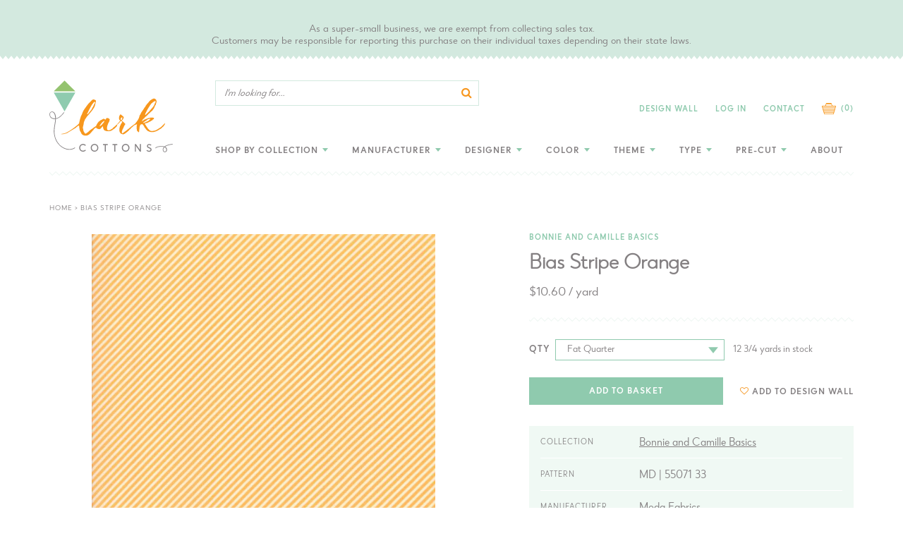

--- FILE ---
content_type: text/html; charset=utf-8
request_url: https://www.larkcottons.com/products/bonnie-and-camille-basics-bias-stripe-orange
body_size: 30455
content:
<!doctype html>
<!--[if IE 9]> <html class="ie9 no-js supports-no-cookies" lang="en"> <![endif]-->
<!--[if (gt IE 9)|!(IE)]><!--> <html class="no-js supports-no-cookies" lang="en"> <!--<![endif]-->
<head>
  <meta charset="utf-8">
  <meta http-equiv="X-UA-Compatible" content="IE=edge">
  <meta name="viewport" content="width=device-width,initial-scale=1">
  <meta name="theme-color" content="#c4cdd5">
  <meta name="google-site-verification" content="OSyfSUw_CBCpUfaxK22wp4eoVbsWQEqom5BdrzaJoY8" />
  <link rel="canonical" href="https://www.larkcottons.com/products/bonnie-and-camille-basics-bias-stripe-orange"><link rel="shortcut icon" href="//www.larkcottons.com/cdn/shop/files/favicon_152x152_1a8b3746-eb25-409e-a9d5-a310e5db177e_32x32.png?v=1613702700" type="image/png"><title>Bonnie And Camille Basics Bias Stripe Orange
&ndash; LarkCottons</title><meta name="description" content="Bonnie And Camille Basics Bias Stripe Orange"><script src="https://code.jquery.com/jquery-1.12.4.js"></script>
  <script src="https://code.jquery.com/ui/1.12.1/jquery-ui.js"></script>

  


<meta property="og:site_name" content="LarkCottons">
<meta property="og:url" content="https://www.larkcottons.com/products/bonnie-and-camille-basics-bias-stripe-orange">
<meta property="og:title" content="Bias Stripe Orange">
<meta property="og:type" content="product">
<meta property="og:description" content="Bonnie And Camille Basics Bias Stripe Orange"><meta property="product:availability" content="instock">
  <meta property="product:price:amount" content="2.65">
  <meta property="product:price:currency" content="USD"><meta property="og:image" content="http://www.larkcottons.com/cdn/shop/products/bonnie-and-camille-basics-bias-stripe-orange-55071-33.jpg?v=1549058008">
      <meta property="og:image:secure_url" content="https://www.larkcottons.com/cdn/shop/products/bonnie-and-camille-basics-bias-stripe-orange-55071-33.jpg?v=1549058008">
      <meta property="og:image:width" content="700">
      <meta property="og:image:height" content="700">
      <meta property="og:image:alt" content="Bonnie And Camille Basics Bias Stripe Orange">

<meta name="twitter:site" content="@">
<meta name="twitter:card" content="summary_large_image">
<meta name="twitter:title" content="Bias Stripe Orange">
<meta name="twitter:description" content="Bonnie And Camille Basics Bias Stripe Orange">

  
<link type="text/css" href="//www.larkcottons.com/cdn/shop/t/11/assets/layout.theme.css?v=32410375782759114501574791872" rel="stylesheet"><link type="text/css" href="//www.larkcottons.com/cdn/shop/t/11/assets/layout.theme.styleLiquid.scss.css?v=53727797386028499621700845107" rel="stylesheet">
  <style>
  
  

  

  :root {
    --color-accent: #c4cdd5;
    --color-body-text: #161d25;
    --color-main-background: #ffffff;
    --color-border: #849bb6;

    --font-heading: Helvetica, Arial, sans-serif;
    --font-body: Helvetica, Arial, sans-serif;
    --font-body-weight: 400;
    --font-body-style: normal;
    --font-body-bold-weight: 700;
  }
</style>

  <link href="//www.larkcottons.com/cdn/shop/t/11/assets/custom.scss.css?v=61699944081417319151594449157" rel="stylesheet" type="text/css" media="all" />

  <script>
    document.documentElement.className = document.documentElement.className.replace('no-js', '');

    window.theme = {
      strings: {
        addToCart: "Add to Cart",
        soldOut: "Sold Out",
        unavailable: "Unavailable"
      },
      moneyFormat: "${{amount}}"
    };
  </script>

  

  
<script type="text/javascript" src="//www.larkcottons.com/cdn/shop/t/11/assets/vendors@layout.theme.js?v=65541462587552381331574791861" defer="defer"></script><script type="text/javascript" src="//www.larkcottons.com/cdn/shop/t/11/assets/layout.theme.js?v=636437164883887731574791844" defer="defer"></script><link rel="prefetch" href="//www.larkcottons.com/cdn/shop/t/11/assets/template.gift_card.js?v=34017489775757426991574791853" as="script"><script type="text/javascript" src="//www.larkcottons.com/cdn/shop/t/11/assets/vendors@template.index@template.product.js?v=147303290663815357881574791862" defer="defer"></script><link rel="prefetch" href="//www.larkcottons.com/cdn/shop/t/11/assets/template.index.js?v=166613700114765548621574791854" as="script"><script type="text/javascript" src="//www.larkcottons.com/cdn/shop/t/11/assets/template.product.js?v=179571726376926997261581717836" defer="defer"></script><link rel="prefetch" href="//www.larkcottons.com/cdn/shop/t/11/assets/template.addresses.js?v=23355975088171090031574791851" as="script"><link rel="prefetch" href="//www.larkcottons.com/cdn/shop/t/11/assets/template.login.js?v=3823817446538697361574791856" as="script">

  <script>window.performance && window.performance.mark && window.performance.mark('shopify.content_for_header.start');</script><meta id="shopify-digital-wallet" name="shopify-digital-wallet" content="/3726803056/digital_wallets/dialog">
<meta name="shopify-checkout-api-token" content="07192648b9c2928ff2bd16244791b832">
<meta id="in-context-paypal-metadata" data-shop-id="3726803056" data-venmo-supported="false" data-environment="production" data-locale="en_US" data-paypal-v4="true" data-currency="USD">
<link rel="alternate" type="application/json+oembed" href="https://www.larkcottons.com/products/bonnie-and-camille-basics-bias-stripe-orange.oembed">
<script async="async" src="/checkouts/internal/preloads.js?locale=en-US"></script>
<link rel="preconnect" href="https://shop.app" crossorigin="anonymous">
<script async="async" src="https://shop.app/checkouts/internal/preloads.js?locale=en-US&shop_id=3726803056" crossorigin="anonymous"></script>
<script id="apple-pay-shop-capabilities" type="application/json">{"shopId":3726803056,"countryCode":"US","currencyCode":"USD","merchantCapabilities":["supports3DS"],"merchantId":"gid:\/\/shopify\/Shop\/3726803056","merchantName":"LarkCottons","requiredBillingContactFields":["postalAddress","email"],"requiredShippingContactFields":["postalAddress","email"],"shippingType":"shipping","supportedNetworks":["visa","masterCard","amex","discover","elo","jcb"],"total":{"type":"pending","label":"LarkCottons","amount":"1.00"},"shopifyPaymentsEnabled":true,"supportsSubscriptions":true}</script>
<script id="shopify-features" type="application/json">{"accessToken":"07192648b9c2928ff2bd16244791b832","betas":["rich-media-storefront-analytics"],"domain":"www.larkcottons.com","predictiveSearch":true,"shopId":3726803056,"locale":"en"}</script>
<script>var Shopify = Shopify || {};
Shopify.shop = "larkcottons.myshopify.com";
Shopify.locale = "en";
Shopify.currency = {"active":"USD","rate":"1.0"};
Shopify.country = "US";
Shopify.theme = {"name":"Aeolidia - Theme Updates","id":80024043606,"schema_name":"Starter theme","schema_version":"1.0.0","theme_store_id":null,"role":"main"};
Shopify.theme.handle = "null";
Shopify.theme.style = {"id":null,"handle":null};
Shopify.cdnHost = "www.larkcottons.com/cdn";
Shopify.routes = Shopify.routes || {};
Shopify.routes.root = "/";</script>
<script type="module">!function(o){(o.Shopify=o.Shopify||{}).modules=!0}(window);</script>
<script>!function(o){function n(){var o=[];function n(){o.push(Array.prototype.slice.apply(arguments))}return n.q=o,n}var t=o.Shopify=o.Shopify||{};t.loadFeatures=n(),t.autoloadFeatures=n()}(window);</script>
<script>
  window.ShopifyPay = window.ShopifyPay || {};
  window.ShopifyPay.apiHost = "shop.app\/pay";
  window.ShopifyPay.redirectState = null;
</script>
<script id="shop-js-analytics" type="application/json">{"pageType":"product"}</script>
<script defer="defer" async type="module" src="//www.larkcottons.com/cdn/shopifycloud/shop-js/modules/v2/client.init-shop-cart-sync_C5BV16lS.en.esm.js"></script>
<script defer="defer" async type="module" src="//www.larkcottons.com/cdn/shopifycloud/shop-js/modules/v2/chunk.common_CygWptCX.esm.js"></script>
<script type="module">
  await import("//www.larkcottons.com/cdn/shopifycloud/shop-js/modules/v2/client.init-shop-cart-sync_C5BV16lS.en.esm.js");
await import("//www.larkcottons.com/cdn/shopifycloud/shop-js/modules/v2/chunk.common_CygWptCX.esm.js");

  window.Shopify.SignInWithShop?.initShopCartSync?.({"fedCMEnabled":true,"windoidEnabled":true});

</script>
<script>
  window.Shopify = window.Shopify || {};
  if (!window.Shopify.featureAssets) window.Shopify.featureAssets = {};
  window.Shopify.featureAssets['shop-js'] = {"shop-cart-sync":["modules/v2/client.shop-cart-sync_ZFArdW7E.en.esm.js","modules/v2/chunk.common_CygWptCX.esm.js"],"init-fed-cm":["modules/v2/client.init-fed-cm_CmiC4vf6.en.esm.js","modules/v2/chunk.common_CygWptCX.esm.js"],"shop-button":["modules/v2/client.shop-button_tlx5R9nI.en.esm.js","modules/v2/chunk.common_CygWptCX.esm.js"],"shop-cash-offers":["modules/v2/client.shop-cash-offers_DOA2yAJr.en.esm.js","modules/v2/chunk.common_CygWptCX.esm.js","modules/v2/chunk.modal_D71HUcav.esm.js"],"init-windoid":["modules/v2/client.init-windoid_sURxWdc1.en.esm.js","modules/v2/chunk.common_CygWptCX.esm.js"],"shop-toast-manager":["modules/v2/client.shop-toast-manager_ClPi3nE9.en.esm.js","modules/v2/chunk.common_CygWptCX.esm.js"],"init-shop-email-lookup-coordinator":["modules/v2/client.init-shop-email-lookup-coordinator_B8hsDcYM.en.esm.js","modules/v2/chunk.common_CygWptCX.esm.js"],"init-shop-cart-sync":["modules/v2/client.init-shop-cart-sync_C5BV16lS.en.esm.js","modules/v2/chunk.common_CygWptCX.esm.js"],"avatar":["modules/v2/client.avatar_BTnouDA3.en.esm.js"],"pay-button":["modules/v2/client.pay-button_FdsNuTd3.en.esm.js","modules/v2/chunk.common_CygWptCX.esm.js"],"init-customer-accounts":["modules/v2/client.init-customer-accounts_DxDtT_ad.en.esm.js","modules/v2/client.shop-login-button_C5VAVYt1.en.esm.js","modules/v2/chunk.common_CygWptCX.esm.js","modules/v2/chunk.modal_D71HUcav.esm.js"],"init-shop-for-new-customer-accounts":["modules/v2/client.init-shop-for-new-customer-accounts_ChsxoAhi.en.esm.js","modules/v2/client.shop-login-button_C5VAVYt1.en.esm.js","modules/v2/chunk.common_CygWptCX.esm.js","modules/v2/chunk.modal_D71HUcav.esm.js"],"shop-login-button":["modules/v2/client.shop-login-button_C5VAVYt1.en.esm.js","modules/v2/chunk.common_CygWptCX.esm.js","modules/v2/chunk.modal_D71HUcav.esm.js"],"init-customer-accounts-sign-up":["modules/v2/client.init-customer-accounts-sign-up_CPSyQ0Tj.en.esm.js","modules/v2/client.shop-login-button_C5VAVYt1.en.esm.js","modules/v2/chunk.common_CygWptCX.esm.js","modules/v2/chunk.modal_D71HUcav.esm.js"],"shop-follow-button":["modules/v2/client.shop-follow-button_Cva4Ekp9.en.esm.js","modules/v2/chunk.common_CygWptCX.esm.js","modules/v2/chunk.modal_D71HUcav.esm.js"],"checkout-modal":["modules/v2/client.checkout-modal_BPM8l0SH.en.esm.js","modules/v2/chunk.common_CygWptCX.esm.js","modules/v2/chunk.modal_D71HUcav.esm.js"],"lead-capture":["modules/v2/client.lead-capture_Bi8yE_yS.en.esm.js","modules/v2/chunk.common_CygWptCX.esm.js","modules/v2/chunk.modal_D71HUcav.esm.js"],"shop-login":["modules/v2/client.shop-login_D6lNrXab.en.esm.js","modules/v2/chunk.common_CygWptCX.esm.js","modules/v2/chunk.modal_D71HUcav.esm.js"],"payment-terms":["modules/v2/client.payment-terms_CZxnsJam.en.esm.js","modules/v2/chunk.common_CygWptCX.esm.js","modules/v2/chunk.modal_D71HUcav.esm.js"]};
</script>
<script>(function() {
  var isLoaded = false;
  function asyncLoad() {
    if (isLoaded) return;
    isLoaded = true;
    var urls = ["\/\/s3.amazonaws.com\/booster-eu-cookie\/larkcottons.myshopify.com\/booster_eu_cookie.js?shop=larkcottons.myshopify.com","https:\/\/assets.smartwishlist.webmarked.net\/static\/v6\/smartwishlist.js?shop=larkcottons.myshopify.com","https:\/\/cdn.nfcube.com\/instafeed-62183ca2a9b53ec2107009e7ca93646f.js?shop=larkcottons.myshopify.com"];
    for (var i = 0; i < urls.length; i++) {
      var s = document.createElement('script');
      s.type = 'text/javascript';
      s.async = true;
      s.src = urls[i];
      var x = document.getElementsByTagName('script')[0];
      x.parentNode.insertBefore(s, x);
    }
  };
  if(window.attachEvent) {
    window.attachEvent('onload', asyncLoad);
  } else {
    window.addEventListener('load', asyncLoad, false);
  }
})();</script>
<script id="__st">var __st={"a":3726803056,"offset":-28800,"reqid":"5e2a00af-002f-401e-8dec-62b0a4c5ad1a-1768735804","pageurl":"www.larkcottons.com\/products\/bonnie-and-camille-basics-bias-stripe-orange","u":"8647909001a0","p":"product","rtyp":"product","rid":1925050433622};</script>
<script>window.ShopifyPaypalV4VisibilityTracking = true;</script>
<script id="captcha-bootstrap">!function(){'use strict';const t='contact',e='account',n='new_comment',o=[[t,t],['blogs',n],['comments',n],[t,'customer']],c=[[e,'customer_login'],[e,'guest_login'],[e,'recover_customer_password'],[e,'create_customer']],r=t=>t.map((([t,e])=>`form[action*='/${t}']:not([data-nocaptcha='true']) input[name='form_type'][value='${e}']`)).join(','),a=t=>()=>t?[...document.querySelectorAll(t)].map((t=>t.form)):[];function s(){const t=[...o],e=r(t);return a(e)}const i='password',u='form_key',d=['recaptcha-v3-token','g-recaptcha-response','h-captcha-response',i],f=()=>{try{return window.sessionStorage}catch{return}},m='__shopify_v',_=t=>t.elements[u];function p(t,e,n=!1){try{const o=window.sessionStorage,c=JSON.parse(o.getItem(e)),{data:r}=function(t){const{data:e,action:n}=t;return t[m]||n?{data:e,action:n}:{data:t,action:n}}(c);for(const[e,n]of Object.entries(r))t.elements[e]&&(t.elements[e].value=n);n&&o.removeItem(e)}catch(o){console.error('form repopulation failed',{error:o})}}const l='form_type',E='cptcha';function T(t){t.dataset[E]=!0}const w=window,h=w.document,L='Shopify',v='ce_forms',y='captcha';let A=!1;((t,e)=>{const n=(g='f06e6c50-85a8-45c8-87d0-21a2b65856fe',I='https://cdn.shopify.com/shopifycloud/storefront-forms-hcaptcha/ce_storefront_forms_captcha_hcaptcha.v1.5.2.iife.js',D={infoText:'Protected by hCaptcha',privacyText:'Privacy',termsText:'Terms'},(t,e,n)=>{const o=w[L][v],c=o.bindForm;if(c)return c(t,g,e,D).then(n);var r;o.q.push([[t,g,e,D],n]),r=I,A||(h.body.append(Object.assign(h.createElement('script'),{id:'captcha-provider',async:!0,src:r})),A=!0)});var g,I,D;w[L]=w[L]||{},w[L][v]=w[L][v]||{},w[L][v].q=[],w[L][y]=w[L][y]||{},w[L][y].protect=function(t,e){n(t,void 0,e),T(t)},Object.freeze(w[L][y]),function(t,e,n,w,h,L){const[v,y,A,g]=function(t,e,n){const i=e?o:[],u=t?c:[],d=[...i,...u],f=r(d),m=r(i),_=r(d.filter((([t,e])=>n.includes(e))));return[a(f),a(m),a(_),s()]}(w,h,L),I=t=>{const e=t.target;return e instanceof HTMLFormElement?e:e&&e.form},D=t=>v().includes(t);t.addEventListener('submit',(t=>{const e=I(t);if(!e)return;const n=D(e)&&!e.dataset.hcaptchaBound&&!e.dataset.recaptchaBound,o=_(e),c=g().includes(e)&&(!o||!o.value);(n||c)&&t.preventDefault(),c&&!n&&(function(t){try{if(!f())return;!function(t){const e=f();if(!e)return;const n=_(t);if(!n)return;const o=n.value;o&&e.removeItem(o)}(t);const e=Array.from(Array(32),(()=>Math.random().toString(36)[2])).join('');!function(t,e){_(t)||t.append(Object.assign(document.createElement('input'),{type:'hidden',name:u})),t.elements[u].value=e}(t,e),function(t,e){const n=f();if(!n)return;const o=[...t.querySelectorAll(`input[type='${i}']`)].map((({name:t})=>t)),c=[...d,...o],r={};for(const[a,s]of new FormData(t).entries())c.includes(a)||(r[a]=s);n.setItem(e,JSON.stringify({[m]:1,action:t.action,data:r}))}(t,e)}catch(e){console.error('failed to persist form',e)}}(e),e.submit())}));const S=(t,e)=>{t&&!t.dataset[E]&&(n(t,e.some((e=>e===t))),T(t))};for(const o of['focusin','change'])t.addEventListener(o,(t=>{const e=I(t);D(e)&&S(e,y())}));const B=e.get('form_key'),M=e.get(l),P=B&&M;t.addEventListener('DOMContentLoaded',(()=>{const t=y();if(P)for(const e of t)e.elements[l].value===M&&p(e,B);[...new Set([...A(),...v().filter((t=>'true'===t.dataset.shopifyCaptcha))])].forEach((e=>S(e,t)))}))}(h,new URLSearchParams(w.location.search),n,t,e,['guest_login'])})(!0,!0)}();</script>
<script integrity="sha256-4kQ18oKyAcykRKYeNunJcIwy7WH5gtpwJnB7kiuLZ1E=" data-source-attribution="shopify.loadfeatures" defer="defer" src="//www.larkcottons.com/cdn/shopifycloud/storefront/assets/storefront/load_feature-a0a9edcb.js" crossorigin="anonymous"></script>
<script crossorigin="anonymous" defer="defer" src="//www.larkcottons.com/cdn/shopifycloud/storefront/assets/shopify_pay/storefront-65b4c6d7.js?v=20250812"></script>
<script data-source-attribution="shopify.dynamic_checkout.dynamic.init">var Shopify=Shopify||{};Shopify.PaymentButton=Shopify.PaymentButton||{isStorefrontPortableWallets:!0,init:function(){window.Shopify.PaymentButton.init=function(){};var t=document.createElement("script");t.src="https://www.larkcottons.com/cdn/shopifycloud/portable-wallets/latest/portable-wallets.en.js",t.type="module",document.head.appendChild(t)}};
</script>
<script data-source-attribution="shopify.dynamic_checkout.buyer_consent">
  function portableWalletsHideBuyerConsent(e){var t=document.getElementById("shopify-buyer-consent"),n=document.getElementById("shopify-subscription-policy-button");t&&n&&(t.classList.add("hidden"),t.setAttribute("aria-hidden","true"),n.removeEventListener("click",e))}function portableWalletsShowBuyerConsent(e){var t=document.getElementById("shopify-buyer-consent"),n=document.getElementById("shopify-subscription-policy-button");t&&n&&(t.classList.remove("hidden"),t.removeAttribute("aria-hidden"),n.addEventListener("click",e))}window.Shopify?.PaymentButton&&(window.Shopify.PaymentButton.hideBuyerConsent=portableWalletsHideBuyerConsent,window.Shopify.PaymentButton.showBuyerConsent=portableWalletsShowBuyerConsent);
</script>
<script data-source-attribution="shopify.dynamic_checkout.cart.bootstrap">document.addEventListener("DOMContentLoaded",(function(){function t(){return document.querySelector("shopify-accelerated-checkout-cart, shopify-accelerated-checkout")}if(t())Shopify.PaymentButton.init();else{new MutationObserver((function(e,n){t()&&(Shopify.PaymentButton.init(),n.disconnect())})).observe(document.body,{childList:!0,subtree:!0})}}));
</script>
<link id="shopify-accelerated-checkout-styles" rel="stylesheet" media="screen" href="https://www.larkcottons.com/cdn/shopifycloud/portable-wallets/latest/accelerated-checkout-backwards-compat.css" crossorigin="anonymous">
<style id="shopify-accelerated-checkout-cart">
        #shopify-buyer-consent {
  margin-top: 1em;
  display: inline-block;
  width: 100%;
}

#shopify-buyer-consent.hidden {
  display: none;
}

#shopify-subscription-policy-button {
  background: none;
  border: none;
  padding: 0;
  text-decoration: underline;
  font-size: inherit;
  cursor: pointer;
}

#shopify-subscription-policy-button::before {
  box-shadow: none;
}

      </style>

<script>window.performance && window.performance.mark && window.performance.mark('shopify.content_for_header.end');</script>
<script src="https://cdn.shopify.com/extensions/8d2c31d3-a828-4daf-820f-80b7f8e01c39/nova-eu-cookie-bar-gdpr-4/assets/nova-cookie-app-embed.js" type="text/javascript" defer="defer"></script>
<link href="https://cdn.shopify.com/extensions/8d2c31d3-a828-4daf-820f-80b7f8e01c39/nova-eu-cookie-bar-gdpr-4/assets/nova-cookie.css" rel="stylesheet" type="text/css" media="all">
<link href="https://monorail-edge.shopifysvc.com" rel="dns-prefetch">
<script>(function(){if ("sendBeacon" in navigator && "performance" in window) {try {var session_token_from_headers = performance.getEntriesByType('navigation')[0].serverTiming.find(x => x.name == '_s').description;} catch {var session_token_from_headers = undefined;}var session_cookie_matches = document.cookie.match(/_shopify_s=([^;]*)/);var session_token_from_cookie = session_cookie_matches && session_cookie_matches.length === 2 ? session_cookie_matches[1] : "";var session_token = session_token_from_headers || session_token_from_cookie || "";function handle_abandonment_event(e) {var entries = performance.getEntries().filter(function(entry) {return /monorail-edge.shopifysvc.com/.test(entry.name);});if (!window.abandonment_tracked && entries.length === 0) {window.abandonment_tracked = true;var currentMs = Date.now();var navigation_start = performance.timing.navigationStart;var payload = {shop_id: 3726803056,url: window.location.href,navigation_start,duration: currentMs - navigation_start,session_token,page_type: "product"};window.navigator.sendBeacon("https://monorail-edge.shopifysvc.com/v1/produce", JSON.stringify({schema_id: "online_store_buyer_site_abandonment/1.1",payload: payload,metadata: {event_created_at_ms: currentMs,event_sent_at_ms: currentMs}}));}}window.addEventListener('pagehide', handle_abandonment_event);}}());</script>
<script id="web-pixels-manager-setup">(function e(e,d,r,n,o){if(void 0===o&&(o={}),!Boolean(null===(a=null===(i=window.Shopify)||void 0===i?void 0:i.analytics)||void 0===a?void 0:a.replayQueue)){var i,a;window.Shopify=window.Shopify||{};var t=window.Shopify;t.analytics=t.analytics||{};var s=t.analytics;s.replayQueue=[],s.publish=function(e,d,r){return s.replayQueue.push([e,d,r]),!0};try{self.performance.mark("wpm:start")}catch(e){}var l=function(){var e={modern:/Edge?\/(1{2}[4-9]|1[2-9]\d|[2-9]\d{2}|\d{4,})\.\d+(\.\d+|)|Firefox\/(1{2}[4-9]|1[2-9]\d|[2-9]\d{2}|\d{4,})\.\d+(\.\d+|)|Chrom(ium|e)\/(9{2}|\d{3,})\.\d+(\.\d+|)|(Maci|X1{2}).+ Version\/(15\.\d+|(1[6-9]|[2-9]\d|\d{3,})\.\d+)([,.]\d+|)( \(\w+\)|)( Mobile\/\w+|) Safari\/|Chrome.+OPR\/(9{2}|\d{3,})\.\d+\.\d+|(CPU[ +]OS|iPhone[ +]OS|CPU[ +]iPhone|CPU IPhone OS|CPU iPad OS)[ +]+(15[._]\d+|(1[6-9]|[2-9]\d|\d{3,})[._]\d+)([._]\d+|)|Android:?[ /-](13[3-9]|1[4-9]\d|[2-9]\d{2}|\d{4,})(\.\d+|)(\.\d+|)|Android.+Firefox\/(13[5-9]|1[4-9]\d|[2-9]\d{2}|\d{4,})\.\d+(\.\d+|)|Android.+Chrom(ium|e)\/(13[3-9]|1[4-9]\d|[2-9]\d{2}|\d{4,})\.\d+(\.\d+|)|SamsungBrowser\/([2-9]\d|\d{3,})\.\d+/,legacy:/Edge?\/(1[6-9]|[2-9]\d|\d{3,})\.\d+(\.\d+|)|Firefox\/(5[4-9]|[6-9]\d|\d{3,})\.\d+(\.\d+|)|Chrom(ium|e)\/(5[1-9]|[6-9]\d|\d{3,})\.\d+(\.\d+|)([\d.]+$|.*Safari\/(?![\d.]+ Edge\/[\d.]+$))|(Maci|X1{2}).+ Version\/(10\.\d+|(1[1-9]|[2-9]\d|\d{3,})\.\d+)([,.]\d+|)( \(\w+\)|)( Mobile\/\w+|) Safari\/|Chrome.+OPR\/(3[89]|[4-9]\d|\d{3,})\.\d+\.\d+|(CPU[ +]OS|iPhone[ +]OS|CPU[ +]iPhone|CPU IPhone OS|CPU iPad OS)[ +]+(10[._]\d+|(1[1-9]|[2-9]\d|\d{3,})[._]\d+)([._]\d+|)|Android:?[ /-](13[3-9]|1[4-9]\d|[2-9]\d{2}|\d{4,})(\.\d+|)(\.\d+|)|Mobile Safari.+OPR\/([89]\d|\d{3,})\.\d+\.\d+|Android.+Firefox\/(13[5-9]|1[4-9]\d|[2-9]\d{2}|\d{4,})\.\d+(\.\d+|)|Android.+Chrom(ium|e)\/(13[3-9]|1[4-9]\d|[2-9]\d{2}|\d{4,})\.\d+(\.\d+|)|Android.+(UC? ?Browser|UCWEB|U3)[ /]?(15\.([5-9]|\d{2,})|(1[6-9]|[2-9]\d|\d{3,})\.\d+)\.\d+|SamsungBrowser\/(5\.\d+|([6-9]|\d{2,})\.\d+)|Android.+MQ{2}Browser\/(14(\.(9|\d{2,})|)|(1[5-9]|[2-9]\d|\d{3,})(\.\d+|))(\.\d+|)|K[Aa][Ii]OS\/(3\.\d+|([4-9]|\d{2,})\.\d+)(\.\d+|)/},d=e.modern,r=e.legacy,n=navigator.userAgent;return n.match(d)?"modern":n.match(r)?"legacy":"unknown"}(),u="modern"===l?"modern":"legacy",c=(null!=n?n:{modern:"",legacy:""})[u],f=function(e){return[e.baseUrl,"/wpm","/b",e.hashVersion,"modern"===e.buildTarget?"m":"l",".js"].join("")}({baseUrl:d,hashVersion:r,buildTarget:u}),m=function(e){var d=e.version,r=e.bundleTarget,n=e.surface,o=e.pageUrl,i=e.monorailEndpoint;return{emit:function(e){var a=e.status,t=e.errorMsg,s=(new Date).getTime(),l=JSON.stringify({metadata:{event_sent_at_ms:s},events:[{schema_id:"web_pixels_manager_load/3.1",payload:{version:d,bundle_target:r,page_url:o,status:a,surface:n,error_msg:t},metadata:{event_created_at_ms:s}}]});if(!i)return console&&console.warn&&console.warn("[Web Pixels Manager] No Monorail endpoint provided, skipping logging."),!1;try{return self.navigator.sendBeacon.bind(self.navigator)(i,l)}catch(e){}var u=new XMLHttpRequest;try{return u.open("POST",i,!0),u.setRequestHeader("Content-Type","text/plain"),u.send(l),!0}catch(e){return console&&console.warn&&console.warn("[Web Pixels Manager] Got an unhandled error while logging to Monorail."),!1}}}}({version:r,bundleTarget:l,surface:e.surface,pageUrl:self.location.href,monorailEndpoint:e.monorailEndpoint});try{o.browserTarget=l,function(e){var d=e.src,r=e.async,n=void 0===r||r,o=e.onload,i=e.onerror,a=e.sri,t=e.scriptDataAttributes,s=void 0===t?{}:t,l=document.createElement("script"),u=document.querySelector("head"),c=document.querySelector("body");if(l.async=n,l.src=d,a&&(l.integrity=a,l.crossOrigin="anonymous"),s)for(var f in s)if(Object.prototype.hasOwnProperty.call(s,f))try{l.dataset[f]=s[f]}catch(e){}if(o&&l.addEventListener("load",o),i&&l.addEventListener("error",i),u)u.appendChild(l);else{if(!c)throw new Error("Did not find a head or body element to append the script");c.appendChild(l)}}({src:f,async:!0,onload:function(){if(!function(){var e,d;return Boolean(null===(d=null===(e=window.Shopify)||void 0===e?void 0:e.analytics)||void 0===d?void 0:d.initialized)}()){var d=window.webPixelsManager.init(e)||void 0;if(d){var r=window.Shopify.analytics;r.replayQueue.forEach((function(e){var r=e[0],n=e[1],o=e[2];d.publishCustomEvent(r,n,o)})),r.replayQueue=[],r.publish=d.publishCustomEvent,r.visitor=d.visitor,r.initialized=!0}}},onerror:function(){return m.emit({status:"failed",errorMsg:"".concat(f," has failed to load")})},sri:function(e){var d=/^sha384-[A-Za-z0-9+/=]+$/;return"string"==typeof e&&d.test(e)}(c)?c:"",scriptDataAttributes:o}),m.emit({status:"loading"})}catch(e){m.emit({status:"failed",errorMsg:(null==e?void 0:e.message)||"Unknown error"})}}})({shopId: 3726803056,storefrontBaseUrl: "https://www.larkcottons.com",extensionsBaseUrl: "https://extensions.shopifycdn.com/cdn/shopifycloud/web-pixels-manager",monorailEndpoint: "https://monorail-edge.shopifysvc.com/unstable/produce_batch",surface: "storefront-renderer",enabledBetaFlags: ["2dca8a86"],webPixelsConfigList: [{"id":"151748914","eventPayloadVersion":"v1","runtimeContext":"LAX","scriptVersion":"1","type":"CUSTOM","privacyPurposes":["ANALYTICS"],"name":"Google Analytics tag (migrated)"},{"id":"shopify-app-pixel","configuration":"{}","eventPayloadVersion":"v1","runtimeContext":"STRICT","scriptVersion":"0450","apiClientId":"shopify-pixel","type":"APP","privacyPurposes":["ANALYTICS","MARKETING"]},{"id":"shopify-custom-pixel","eventPayloadVersion":"v1","runtimeContext":"LAX","scriptVersion":"0450","apiClientId":"shopify-pixel","type":"CUSTOM","privacyPurposes":["ANALYTICS","MARKETING"]}],isMerchantRequest: false,initData: {"shop":{"name":"LarkCottons","paymentSettings":{"currencyCode":"USD"},"myshopifyDomain":"larkcottons.myshopify.com","countryCode":"US","storefrontUrl":"https:\/\/www.larkcottons.com"},"customer":null,"cart":null,"checkout":null,"productVariants":[{"price":{"amount":2.65,"currencyCode":"USD"},"product":{"title":"Bias Stripe Orange","vendor":"Moda Fabrics","id":"1925050433622","untranslatedTitle":"Bias Stripe Orange","url":"\/products\/bonnie-and-camille-basics-bias-stripe-orange","type":"Quilting Cotton"},"id":"19445886353494","image":{"src":"\/\/www.larkcottons.com\/cdn\/shop\/products\/bonnie-and-camille-basics-bias-stripe-orange-55071-33.jpg?v=1549058008"},"sku":"MD | 55071 33","title":"Default Title","untranslatedTitle":"Default Title"}],"purchasingCompany":null},},"https://www.larkcottons.com/cdn","fcfee988w5aeb613cpc8e4bc33m6693e112",{"modern":"","legacy":""},{"shopId":"3726803056","storefrontBaseUrl":"https:\/\/www.larkcottons.com","extensionBaseUrl":"https:\/\/extensions.shopifycdn.com\/cdn\/shopifycloud\/web-pixels-manager","surface":"storefront-renderer","enabledBetaFlags":"[\"2dca8a86\"]","isMerchantRequest":"false","hashVersion":"fcfee988w5aeb613cpc8e4bc33m6693e112","publish":"custom","events":"[[\"page_viewed\",{}],[\"product_viewed\",{\"productVariant\":{\"price\":{\"amount\":2.65,\"currencyCode\":\"USD\"},\"product\":{\"title\":\"Bias Stripe Orange\",\"vendor\":\"Moda Fabrics\",\"id\":\"1925050433622\",\"untranslatedTitle\":\"Bias Stripe Orange\",\"url\":\"\/products\/bonnie-and-camille-basics-bias-stripe-orange\",\"type\":\"Quilting Cotton\"},\"id\":\"19445886353494\",\"image\":{\"src\":\"\/\/www.larkcottons.com\/cdn\/shop\/products\/bonnie-and-camille-basics-bias-stripe-orange-55071-33.jpg?v=1549058008\"},\"sku\":\"MD | 55071 33\",\"title\":\"Default Title\",\"untranslatedTitle\":\"Default Title\"}}]]"});</script><script>
  window.ShopifyAnalytics = window.ShopifyAnalytics || {};
  window.ShopifyAnalytics.meta = window.ShopifyAnalytics.meta || {};
  window.ShopifyAnalytics.meta.currency = 'USD';
  var meta = {"product":{"id":1925050433622,"gid":"gid:\/\/shopify\/Product\/1925050433622","vendor":"Moda Fabrics","type":"Quilting Cotton","handle":"bonnie-and-camille-basics-bias-stripe-orange","variants":[{"id":19445886353494,"price":265,"name":"Bias Stripe Orange","public_title":null,"sku":"MD | 55071 33"}],"remote":false},"page":{"pageType":"product","resourceType":"product","resourceId":1925050433622,"requestId":"5e2a00af-002f-401e-8dec-62b0a4c5ad1a-1768735804"}};
  for (var attr in meta) {
    window.ShopifyAnalytics.meta[attr] = meta[attr];
  }
</script>
<script class="analytics">
  (function () {
    var customDocumentWrite = function(content) {
      var jquery = null;

      if (window.jQuery) {
        jquery = window.jQuery;
      } else if (window.Checkout && window.Checkout.$) {
        jquery = window.Checkout.$;
      }

      if (jquery) {
        jquery('body').append(content);
      }
    };

    var hasLoggedConversion = function(token) {
      if (token) {
        return document.cookie.indexOf('loggedConversion=' + token) !== -1;
      }
      return false;
    }

    var setCookieIfConversion = function(token) {
      if (token) {
        var twoMonthsFromNow = new Date(Date.now());
        twoMonthsFromNow.setMonth(twoMonthsFromNow.getMonth() + 2);

        document.cookie = 'loggedConversion=' + token + '; expires=' + twoMonthsFromNow;
      }
    }

    var trekkie = window.ShopifyAnalytics.lib = window.trekkie = window.trekkie || [];
    if (trekkie.integrations) {
      return;
    }
    trekkie.methods = [
      'identify',
      'page',
      'ready',
      'track',
      'trackForm',
      'trackLink'
    ];
    trekkie.factory = function(method) {
      return function() {
        var args = Array.prototype.slice.call(arguments);
        args.unshift(method);
        trekkie.push(args);
        return trekkie;
      };
    };
    for (var i = 0; i < trekkie.methods.length; i++) {
      var key = trekkie.methods[i];
      trekkie[key] = trekkie.factory(key);
    }
    trekkie.load = function(config) {
      trekkie.config = config || {};
      trekkie.config.initialDocumentCookie = document.cookie;
      var first = document.getElementsByTagName('script')[0];
      var script = document.createElement('script');
      script.type = 'text/javascript';
      script.onerror = function(e) {
        var scriptFallback = document.createElement('script');
        scriptFallback.type = 'text/javascript';
        scriptFallback.onerror = function(error) {
                var Monorail = {
      produce: function produce(monorailDomain, schemaId, payload) {
        var currentMs = new Date().getTime();
        var event = {
          schema_id: schemaId,
          payload: payload,
          metadata: {
            event_created_at_ms: currentMs,
            event_sent_at_ms: currentMs
          }
        };
        return Monorail.sendRequest("https://" + monorailDomain + "/v1/produce", JSON.stringify(event));
      },
      sendRequest: function sendRequest(endpointUrl, payload) {
        // Try the sendBeacon API
        if (window && window.navigator && typeof window.navigator.sendBeacon === 'function' && typeof window.Blob === 'function' && !Monorail.isIos12()) {
          var blobData = new window.Blob([payload], {
            type: 'text/plain'
          });

          if (window.navigator.sendBeacon(endpointUrl, blobData)) {
            return true;
          } // sendBeacon was not successful

        } // XHR beacon

        var xhr = new XMLHttpRequest();

        try {
          xhr.open('POST', endpointUrl);
          xhr.setRequestHeader('Content-Type', 'text/plain');
          xhr.send(payload);
        } catch (e) {
          console.log(e);
        }

        return false;
      },
      isIos12: function isIos12() {
        return window.navigator.userAgent.lastIndexOf('iPhone; CPU iPhone OS 12_') !== -1 || window.navigator.userAgent.lastIndexOf('iPad; CPU OS 12_') !== -1;
      }
    };
    Monorail.produce('monorail-edge.shopifysvc.com',
      'trekkie_storefront_load_errors/1.1',
      {shop_id: 3726803056,
      theme_id: 80024043606,
      app_name: "storefront",
      context_url: window.location.href,
      source_url: "//www.larkcottons.com/cdn/s/trekkie.storefront.cd680fe47e6c39ca5d5df5f0a32d569bc48c0f27.min.js"});

        };
        scriptFallback.async = true;
        scriptFallback.src = '//www.larkcottons.com/cdn/s/trekkie.storefront.cd680fe47e6c39ca5d5df5f0a32d569bc48c0f27.min.js';
        first.parentNode.insertBefore(scriptFallback, first);
      };
      script.async = true;
      script.src = '//www.larkcottons.com/cdn/s/trekkie.storefront.cd680fe47e6c39ca5d5df5f0a32d569bc48c0f27.min.js';
      first.parentNode.insertBefore(script, first);
    };
    trekkie.load(
      {"Trekkie":{"appName":"storefront","development":false,"defaultAttributes":{"shopId":3726803056,"isMerchantRequest":null,"themeId":80024043606,"themeCityHash":"2656831183544614352","contentLanguage":"en","currency":"USD","eventMetadataId":"ec02a063-a5aa-4e20-8719-b15a0689cbb6"},"isServerSideCookieWritingEnabled":true,"monorailRegion":"shop_domain","enabledBetaFlags":["65f19447"]},"Session Attribution":{},"S2S":{"facebookCapiEnabled":false,"source":"trekkie-storefront-renderer","apiClientId":580111}}
    );

    var loaded = false;
    trekkie.ready(function() {
      if (loaded) return;
      loaded = true;

      window.ShopifyAnalytics.lib = window.trekkie;

      var originalDocumentWrite = document.write;
      document.write = customDocumentWrite;
      try { window.ShopifyAnalytics.merchantGoogleAnalytics.call(this); } catch(error) {};
      document.write = originalDocumentWrite;

      window.ShopifyAnalytics.lib.page(null,{"pageType":"product","resourceType":"product","resourceId":1925050433622,"requestId":"5e2a00af-002f-401e-8dec-62b0a4c5ad1a-1768735804","shopifyEmitted":true});

      var match = window.location.pathname.match(/checkouts\/(.+)\/(thank_you|post_purchase)/)
      var token = match? match[1]: undefined;
      if (!hasLoggedConversion(token)) {
        setCookieIfConversion(token);
        window.ShopifyAnalytics.lib.track("Viewed Product",{"currency":"USD","variantId":19445886353494,"productId":1925050433622,"productGid":"gid:\/\/shopify\/Product\/1925050433622","name":"Bias Stripe Orange","price":"2.65","sku":"MD | 55071 33","brand":"Moda Fabrics","variant":null,"category":"Quilting Cotton","nonInteraction":true,"remote":false},undefined,undefined,{"shopifyEmitted":true});
      window.ShopifyAnalytics.lib.track("monorail:\/\/trekkie_storefront_viewed_product\/1.1",{"currency":"USD","variantId":19445886353494,"productId":1925050433622,"productGid":"gid:\/\/shopify\/Product\/1925050433622","name":"Bias Stripe Orange","price":"2.65","sku":"MD | 55071 33","brand":"Moda Fabrics","variant":null,"category":"Quilting Cotton","nonInteraction":true,"remote":false,"referer":"https:\/\/www.larkcottons.com\/products\/bonnie-and-camille-basics-bias-stripe-orange"});
      }
    });


        var eventsListenerScript = document.createElement('script');
        eventsListenerScript.async = true;
        eventsListenerScript.src = "//www.larkcottons.com/cdn/shopifycloud/storefront/assets/shop_events_listener-3da45d37.js";
        document.getElementsByTagName('head')[0].appendChild(eventsListenerScript);

})();</script>
  <script>
  if (!window.ga || (window.ga && typeof window.ga !== 'function')) {
    window.ga = function ga() {
      (window.ga.q = window.ga.q || []).push(arguments);
      if (window.Shopify && window.Shopify.analytics && typeof window.Shopify.analytics.publish === 'function') {
        window.Shopify.analytics.publish("ga_stub_called", {}, {sendTo: "google_osp_migration"});
      }
      console.error("Shopify's Google Analytics stub called with:", Array.from(arguments), "\nSee https://help.shopify.com/manual/promoting-marketing/pixels/pixel-migration#google for more information.");
    };
    if (window.Shopify && window.Shopify.analytics && typeof window.Shopify.analytics.publish === 'function') {
      window.Shopify.analytics.publish("ga_stub_initialized", {}, {sendTo: "google_osp_migration"});
    }
  }
</script>
<script
  defer
  src="https://www.larkcottons.com/cdn/shopifycloud/perf-kit/shopify-perf-kit-3.0.4.min.js"
  data-application="storefront-renderer"
  data-shop-id="3726803056"
  data-render-region="gcp-us-central1"
  data-page-type="product"
  data-theme-instance-id="80024043606"
  data-theme-name="Starter theme"
  data-theme-version="1.0.0"
  data-monorail-region="shop_domain"
  data-resource-timing-sampling-rate="10"
  data-shs="true"
  data-shs-beacon="true"
  data-shs-export-with-fetch="true"
  data-shs-logs-sample-rate="1"
  data-shs-beacon-endpoint="https://www.larkcottons.com/api/collect"
></script>
</head>

<body id="bonnie-and-camille-basics-bias-stripe-orange" class="template-product">

  <a class="in-page-link visually-hidden skip-link" href="#MainContent">Skip to content</a>

  <div id="shopify-section-header" class="shopify-section"><section data-section-id="header" data-section-type="header">
    <div class="promo">
      <div class="page-width">
        <p><strong>   </strong><br/>As a super-small business, we are exempt from collecting sales tax.   </p><p>Customers may be responsible for reporting this purchase on their individual taxes depending on their state laws.</p><p></p>

      </div>
    </div>
    <div class="after-promo"></div>

  <header role="banner" class="page-header page-width">
    <div class="flex header-content">
      <div class="logo">
        <div class="h1">
          <a href="/" class="logo-image">
            <?xml version="1.0" encoding="utf-8"?>
<!-- Generator: Adobe Illustrator 22.1.0, SVG Export Plug-In . SVG Version: 6.00 Build 0)  -->
<svg version="1.1" id="Layer_1" xmlns="http://www.w3.org/2000/svg" xmlns:xlink="http://www.w3.org/1999/xlink" x="0px" y="0px"
	 viewBox="0 0 175 101.7" width="175" height="102" style="enable-background:new 0 0 175 101.7;" xml:space="preserve">
<style type="text/css">
	.st0{fill:#848082;}
	.st1{fill:#8FCBAF;}
	.st2{fill:#F7971D;}
	.st3{fill:#94C36F;}
</style>
<path class="st0" d="M28.4,98.2c-1.6,0-3.2-0.2-4.8-0.7c-4.2-1.2-8.2-4-11.1-7.5c-4-4.9-6.3-11.8-6.2-18.7c0-2.9,0.5-5.9,1-8.7
	c0.4-2.6,0.9-5.3,1-7.9c-2,0.1-3.9-0.3-5.6-1.4c-1.6-1-2.7-3.5-2.5-5.7c0.1-1.5,0.9-2.6,2.1-3.2c1.2-0.6,2.5-0.5,3.6,0.2
	c1.5,0.9,2.5,2.7,3,5c0.3,1.4,0.4,2.7,0.4,4.1c1.7-0.3,3.5-1.1,5.2-2.5c2.1-1.6,4-3.8,5.7-5.9c0.2-0.2,0.4-0.2,0.6-0.1
	c0.2,0.2,0.2,0.4,0.1,0.6c-1.8,2.1-3.7,4.3-5.9,6c-1.9,1.5-3.8,2.4-5.8,2.7c-0.1,2.8-0.5,5.5-1,8.2c-0.5,2.8-1,5.7-1,8.6
	C7,78,9.2,84.6,13.1,89.4c5.4,6.7,15.4,10.6,22.7,5.7c0.2-0.1,0.5-0.1,0.6,0.1c0.1,0.2,0.1,0.5-0.1,0.6C34,97.4,31.3,98.2,28.4,98.2
	z M3.7,44.8c-0.4,0-0.8,0.1-1.2,0.3c-0.9,0.5-1.5,1.4-1.6,2.5c-0.2,1.9,0.8,4.1,2.1,4.9c1.6,1,3.4,1.4,5.2,1.2c0-1.3-0.1-2.7-0.4-4
	c-0.4-2.1-1.3-3.7-2.6-4.5C4.8,44.9,4.2,44.8,3.7,44.8z"/>
<path class="st1" d="M26,35.5"/>
<g>
	<path class="st2" d="M51.6,78.2c-1.2,0-2.4-0.2-3.1-0.5c0,0,0,0,0,0c-0.1-0.1-0.1-0.1-0.2-0.2c-0.1-0.1-0.3-0.1-0.5-0.2
		c-0.3-0.1-0.8-0.3-1-0.5l-0.2-0.3l-0.1,0c-0.6-0.3-1.2-1.5-1.6-2.4c-0.1-0.2-0.2-0.5-0.3-0.7l-0.1-0.1c-0.1-0.2-0.2-0.4-0.3-0.6
		l0-0.1l-0.1-0.1c-0.2-0.2-0.5-0.5-0.5-0.6c-0.1-0.2-0.2-0.5-0.3-0.9c-0.1-0.3-0.2-0.6-0.3-0.9c-0.3-1-0.4-2.2-0.6-3.5
		c-0.1-0.8-0.2-1.7-0.3-2.6L42,63.7l-0.7,0.4c-0.4,0.2-0.7,0.4-1,0.5l-0.1,0l-3,2.6L25.9,74l0,0.1c-0.4,0.3-3.7,1.5-4.5,1.6
		c-0.8,0.1-1.4,0.2-1.5,0.3C19.8,76,19.7,76,19.6,76c-0.1,0-0.1,0-0.1,0l-0.2,0l-0.1,0c-0.2,0.1-0.4,0.1-0.7,0.1c-0.2,0-0.6,0-0.8,0
		c-0.2,0-0.3,0-0.5,0c-0.5,0-0.5,0-0.6,0c0,0-0.1,0-0.1,0c-0.2,0,0.1-0.2-0.1-0.2l3-0.6c6.7-0.3,21.1-12.8,21.7-13.3l1-1l0-0.1
		c0.1-0.9,0.3-1.6,0.4-1.9l0.1-0.6c0.5-2.4,1-4.5,1.8-6.8c0.3-0.8,0.6-1.5,1-2.3c0.4-0.8,0.8-1.6,1.1-2.4c0.2-0.4,0.4-0.9,0.5-1.4
		c1.2-3.5,4-6.6,6.1-9.7c1.3-1.9,2.9-3.7,4.6-5.3c0.8-0.7,1.4-1.6,2.2-2.3c1.2-1,2.3-1.8,3.8-1.1c0.2,0.1,0.3,0.2,0.5,0.2
		c0.2,0.2,0.4,0.2,0.7,0.3c0.3,0.1,0.6,0.2,0.8,0.4c0,1.1,0.4,1,0.2,1.9c-0.1,0.2-0.4,1.8-0.3,1.9c-0.1,0.3-0.2,0.5-0.3,0.7
		c-0.1,0.2-0.2,0.4-0.2,0.5c0,0.2,0,0.3,0,0.4c0,0.3-0.1,0.6-0.1,0.8c-0.1,0.2-0.2,0.5-0.4,1.2c-0.1,0.4-0.2,0.8-0.3,1.1
		c-1.3,3.1-3.6,5.9-5.8,8.6l-0.8,0.9c-0.2,0.2-0.3,0.4-0.5,0.6c-0.2,0.3-0.5,0.6-0.7,0.9c-0.2,0-0.4,0.1-0.4,0.3
		c-0.3,0.6-1,1.3-1.6,1.9c-0.2,0.2-0.3,0.3-0.5,0.4l-0.3,0.1l0,0.2c0,0.1,0,0.3-0.1,0.4c0,0.1,0,0.2,0,0.2c-0.1,0.1-0.1,0.1-0.2,0.2
		c-0.1,0.1-0.2,0.1-0.3,0.2c-0.2,0.2-0.3,0.3-0.4,0.5c0,0.1-0.1,0.1-0.1,0.2c-0.2,0.2-0.4,0.5-0.5,0.8c-0.1,0.2-0.2,0.4-0.4,0.6
		c-0.4,0.5-1.1,1.4-1.6,2.4l0,0l-0.4,1.5c-0.1,0.3-0.2,0.5-0.4,0.7c0,0.1-0.2,0.3-0.2,0.3l0,0c-0.2,0.7-0.3,1.4-0.4,2.2
		c-0.1,0.6-0.2,1.2-0.3,1.9c-0.1,0.5-0.2,1.1-0.4,1.7c-0.2,0.7-0.4,1.5-0.5,2.2c0,0.8,0,1,0.1,1.4c0,0.1,0.1,0.3,0.1,0.5
		c-0.1,0.1,0,0.2,0,0.4l0.1,0.2H48c0,1.3,0.2,2.6,0.8,3.7c0.1,0.1,0.2,0.2,0.3,0.3c0,0,0.1,0.1,0.1,0.1l0.2,0.5
		c0.4,0.8,0.8,1.5,1.6,1.9l0.2,0.1l0.1-0.1c0.2-0.1,0.4-0.2,0.5-0.3c0.1-0.1,0.2-0.1,0.3-0.1l1.5-1.1L55,73l2-1.9
		c0.9-0.9,1.9-1.5,2.9-2.2c0.9-0.6,1.8-1.2,2.6-1.9c1-0.8,1.2-0.9,2.3-1.6l1.3-0.8l0.1,0l0.3-0.1l-0.1-0.3c-0.1-0.1-0.1-0.2-0.1-0.3
		c0.3-0.5,0.6-1.1,0.9-1.6c0.8-1.4,1.5-2.8,2.6-3.8c1.3-1.1,2.9-2.3,3.3-2.4l0.1,0l0,0c0.5,0,0.9-0.4,1.3-0.7
		c0.2-0.2,0.4-0.3,0.6-0.4c0.2-0.1,0.4-0.2,0.7-0.3c0.4-0.2,0.8-0.3,1.1-0.5c0.6,0.1,0.9,0.3,1.4,0.6c0.4,0.2,0.7,0.5,1.2,0.6l0.1,0
		l0.1-0.1c0.3-0.3,0.5-0.7,0.7-1.1c0.2-0.4,0.3-0.7,0.6-0.9c0.3-0.1,0.6-0.1,0.9-0.1c1.5,0,2.8,0.7,3.5,1.8c0.2,1.7-0.6,3.3-1.5,4.9
		c-0.3,0.6-0.6,1.2-0.9,1.8c-0.1,0.3-0.2,0.6-0.3,0.9c-0.1,0.2-0.1,0.4-0.2,0.6c-0.4,1.3-0.9,2.8-0.9,4.3c0,1,0.3,2.1,0.8,2.7l0,0.1
		l0.1,0c0.6,0.2,1.1,0.3,1.6,0.3c1.1,0,1.9-0.5,2.8-1c0.2-0.1,0.5-0.3,0.8-0.4c1.4-0.9,1.5-1,2.3-1.7l0.1-0.1
		c0.2-0.1,0.2-0.3,0.3-0.5c0,0,0-0.1,0-0.1c0.1,0,0.1-0.1,0.2-0.1c0.1,0,0.1-0.1,0.2-0.1l0.1,0l0,0c0.6-0.6,1.8-1.5,2.9-2.5l0.1-0.1
		l0-0.1c0,0,0-0.1,0.3-0.3c0.8-0.6,1.6-1.3,2.3-2.1l1.9-2.1c0.1-0.2,0.4-0.5,0.7-0.9c0.4-0.4,0.8-0.9,1.1-1.3l0.1-0.1l-0.2-0.6
		l-0.7-0.7c-0.5-0.6-0.7-1.4-0.7-2.7c0-1.1,0.2-2.1,0.6-3c0.1-0.2,0.2-0.4,0.4-0.6c0.1-0.2,0.2-0.3,0.3-0.5c0.1-0.1,0.2-0.3,0.2-0.4
		c0.1-0.2,0.3-0.6,0.5-0.7c0,0,0,0,0.1,0.1c0.2,0.2,0.6,0.4,0.9,0.5c0.3,0.2,0.4,0.3,0.7,0.6c0.1,0.2,0.3,0.3,0.6,0.6
		c0.1,0.1,0.3,0.2,0.5,0.3c0.1,0.1,0.3,0.1,0.4,0.2c0,0,0.8,0.9,0.8,0.9c0,0,0,0,0,0c0,0.1,0.1,0.2,0.1,0.2c0.1,0.1,0.3,0.2,0.4,0.3
		c0.1,0.1,0.2,0.1,0.3,0.2c0,0.2,0,0.5,0,0.6h-0.2l0,0.3c0,0.4-0.2,0.8-0.4,1.2c-0.1,0.2-0.1,0.3-0.2,0.4c-0.1,0.1-0.2,0.4-0.3,0.6
		c-0.2,0.4-0.4,0.8-0.6,1c0,0-0.2,0-0.4,0h-0.2l-0.1,0.1c-0.2,0.2-0.2,0.5-0.2,0.7c0.1,0.6,0.7,1,1.2,1.4c0.1,0.1,0.3,0.2,0.4,0.3
		l0.4,0.6l0.1,0c0.1,0,0.2,0,0.3,0.1c0.1,0,0.2,0,0.2,0l0.3,0.5c0.1,0.1,0.1,0.2,0.1,0.3c0,0.1,0,0.2,0.1,0.3
		c0.2,0.1,0.4,0.2,0.5,0.2c0.1,0,0.2,0.1,0.3,0.1l0,0.1l0.1,0c0.1,0.1,0.5,0.9,0.6,1.1c0,0.2-0.2,1-0.4,1.3c0,0.1-0.1,0.1-0.2,0.2
		c-0.1,0.1-0.2,0.2-0.3,0.3c-0.3,0.5-0.5,1.1-0.8,1.6l-0.2,0.4c-0.1,0.2-0.1,0.3-0.2,0.5c-0.2,0.5-0.4,1.1-0.7,1.6l-0.2,0.3
		c-0.6,1.1-1.3,2.4-1.6,4c-0.3,1.2-0.2,2.1,0.3,2.9l0.1,0.2l0.2-0.1c1.3-0.7,2.4-1.6,3.4-2.4l0.3-0.2l2.8-2.1l0.6-0.7
		c0.2-0.1,0.5-0.1,0.7-0.3c0.5-0.4,1.1-0.9,1.7-1.4c0.5-0.5,1.1-0.9,1.7-1.4c0.3-0.2,0.5-0.4,0.7-0.6c0.2-0.2,0.4-0.4,0.7-0.6
		c0.4-0.2,0.9-0.6,1.3-0.9c0.3-0.2,0.6-0.5,0.9-0.7c0.3-0.3,1-0.7,1.2-0.9l1.6-1.2l0.2-0.1l0.1-0.1l0.2-0.2c0.3-0.3,0.6-0.7,0.9-1.1
		c0.5-0.6,1-1.3,1.4-1.7l0.1-0.1l0-0.1c0-0.4,0.3-0.6,0.6-0.9c0.4-0.4,0.8-0.8,1-1.6c0.1-0.1,0.1-0.3,0.3-0.6
		c0.2-0.4,0.7-1.5,0.9-1.6l0.2-0.1l0-0.2c0-0.4,0.2-1,0.4-1.6c0.2-0.7,0.5-1.3,0.5-2c1-1.2,1.4-2.1,2-3.4c0.2-0.3,0.3-0.7,0.6-1.1
		c0.4-0.7,0.9-1.4,1.4-2c0.7-1,1.4-2,2-3c0.6-1,1-2,1.9-2.7c0.6-0.5,0.6-1.2,0.9-1.8c0-0.1,0.3-0.3,0.5-0.4l0,0l0,0
		c0.2-0.1,0.2-0.3,0.3-0.5c0-0.1,0.1-0.3,0.1-0.3l0,0l0,0c0.4-0.4,0.8-0.9,1.2-1.3c0.5-0.6,1-1.2,1.6-1.8l0,0l0,0
		c0.1-0.1,0.1-0.2,0.2-0.3c0.2-0.2,0.3-0.3,0.4-0.6c0.5-0.6,1.1-1.2,2-2.1c0.2-0.2,0.5-0.4,0.8-0.5c0.4-0.2,0.8-0.5,1.2-0.9
		c0.1-0.1,0.3-0.2,0.5-0.2c0.2-0.1,0.5-0.2,0.8-0.4c0.3-0.1,0.5-0.2,0.7-0.3c0.4-0.2,0.8-0.4,1.1-0.4h0.1l0,0
		c0.1,0.1,0.1,0.1,0.2,0.1h0.7c0.1,0.1,0.4,0.2,0.6,0.4c0.1,0.1,0.3,0.2,0.5,0.3c1.1,0.6,1.5,1.9,1.7,3c0.2,0.9-0.1,1.8-0.5,2.6
		c-0.3,0.6-0.3,1.5-0.5,2.2c-0.3,0.7-0.7,1-1,1.5c-0.6,1.1-0.8,2.2-1.2,2.8c-0.1,0.1-0.1,0.4-0.3,0.7c-0.1,0.1-0.1,0.3-0.2,0.4
		l-0.1,0.2l-0.1,0.2c-0.1,0.2-0.1,0.2-0.2,0.3c0,0-0.1,0.1-0.1,0.1c-0.5,0.5-0.9,1-1.3,1.7c-0.2,0.3-0.4,0.6-0.6,0.9
		c-0.2,0.2-0.7,0.5-1.1,0.8l-0.2,0.1l0,0c-0.1,0.1-0.1,0.1-0.2,0.2c-0.1,0.1-0.2,0.1-0.3,0.3c-0.6,0.4-1.2,1.1-1.6,1.6
		c-0.2,0.1-0.3,0.2-0.5,0.4c-0.2,0.2-0.4,0.4-0.6,0.5l0,0l0,0c-0.1,0.1-0.3,0.3-0.4,0.4c-0.2,0.2-0.5,0.5-0.8,0.7
		c-0.3,0.3-0.5,0.6-0.7,0.9c-0.1,0.1-0.2,0.3-0.2,0.3c-0.6,0.2-0.8,0.6-1.1,0.9c-0.8,0.7-1.7,1.4-2.6,2.1c-0.3,0.3-0.6,0.7-0.9,1.3
		c-0.3,0.3-0.6,0.5-0.9,0.7c-0.7,0.5-1.3,1-1.7,1.6l0,0l0,0.1c0,0.2-0.3,0.6-0.5,0.9l0,0c0,0-0.1,0.4-0.1,0.5l-0.2,0.8l0.9-0.7
		c0.7-0.6,1.5-1.1,2.2-1.6c0.5-0.3,1.1-0.5,1.7-0.7c0.6-0.3,1.3-0.5,2-0.8c0.2-0.1,0.7-0.3,1.3-0.5c1-0.4,2.3-0.8,3.8-1
		c0.8-0.1,1.6-0.2,2.2-0.2c0.6,0,1.1,0,1.5,0.1c0.7,0.1,0.8,0.2,1.4,0.7c0.1,0.2,0.2,0.4,0.2,0.5c0.1,0.4-0.7,1.2-2,1.8l0,0l0,0
		c-0.2,0.2-0.3,0.4-0.5,0.6c-0.1,0.2-0.3,0.4-0.4,0.5c-0.2,0.1-0.3,0.1-0.5,0.2c-0.2,0.1-0.5,0.2-0.7,0.2l-0.1,0l-0.1,0.1
		c0,0.1-0.1,0.1-0.2,0.2c-0.1,0.2-0.3,0.4-0.5,0.5c-2,0.6-3.7,2.1-5.7,2.5c-0.6,0.1-1.2,0.2-1.6,0.4c-0.1,0-0.4,0.1-0.6,0.1
		l-0.4,0.1l0.2,0.3c0.5,0.9,1.4,2.3,2.2,3.5c0.4,0.6,0.9,1.2,0.9,1.4c1.3,2.2,3,4,4.2,4.7c0.9,0.4,1.5,0.7,2.3,0.7
		c0.2,0,0.4,0,0.6,0c3.8-0.1,5.9-1.3,6.8-1.8c0.1-0.1,0.2-0.1,0.3-0.2c0.1-0.1,0.4-0.2,0.8-0.5c1.1-0.7,3.2-2,3.7-2.3
		c0.7-0.4,3.4-2.9,3.4-3c1.4-1.3,2.2-2.2,2.7-2.9c0.2-0.3,0.4-0.5,0.5-0.6c0,0,0,0,0,0.1c0.1,0.7,0.3,1.5-0.7,2.8
		c-0.2,0.3-0.2,0.3-0.3,0.3c-0.1,0.1-0.2,0.1-0.3,0.3l0,0.1c-0.2,0.3-0.4,0.8-1,1.4c-0.7,0.3-2,1.9-2.1,2c-0.2,0.2-1.7,1.4-2,1.4
		h-0.1l0,0c-0.5,0.3-1.2,0.7-1.8,1.1c-0.8,0.5-1.6,1-2,1.2c-0.7,0.4-4.4,1.9-5,1.9h-0.1l-0.1,0c-0.2,0.1-1.2,0.1-1.8,0.2
		c-0.8,0-1.3,0.1-1.5,0.1c-0.1,0-0.1,0-0.2,0c-0.2,0-0.4-0.1-0.6-0.1c-0.2-0.1-0.5-0.1-0.9-0.2c-1.7-0.5-3.5-1-4.5-1.9
		c-0.5-0.4-1.2-1.2-1.6-1.6c-0.1-0.1-0.2-0.2-0.2-0.3l0,0l0,0c-0.3-0.1-0.4-0.4-0.5-0.9l-0.1-0.4h-0.2c0,0-0.1-0.1-0.2-0.1l-0.1-0.1
		c-0.4-0.4-1.3-1.5-1.3-2v-0.1l0-0.1c0,0,0-0.1-0.1-0.1c-0.2-0.2-0.6-0.8-0.8-1.3l0-0.1l-1.9-2.1l-2.4,0.7l-0.1,0.1
		c-0.3,0.3-0.5,0.7-0.7,1.1l-0.5,1.4l-0.7,6l0,0c0.1,0.6-0.2,1.6-0.4,2.2c0,0,0,0-0.1,0c-0.8,0-1.5-0.9-2-1.5l0-0.1
		c-0.1-0.2-0.3-0.4-0.5-0.5c-0.1,0-0.2-0.1-0.2-0.1c0-0.2,0-0.4,0-0.6c0-0.3,0-0.5,0-0.7c0.1-0.4-0.1-0.6-0.2-0.8
		c0,0-0.1-0.1-0.1-0.1c-0.1-0.8-0.1-1.6-0.1-2.3c0-1.4,0.1-2.7,0.4-4.2l0.1-0.5l-0.5,0.2c-0.2,0.1-1.2,0.5-2.3,1l-0.1,0l-0.3,0.1
		c-0.2,0.1-0.4,0.2-0.7,0.3l0,0l-0.3,0.3l-0.9,0.6l0,0c-0.1,0.2-0.2,0.4-0.3,0.5c-0.1,0.1-0.1,0.2-0.2,0.3l0,0l0,0
		c0,0-0.2,0.1-0.2,0.1c-0.1,0-0.2,0.1-0.4,0.1l0,0l-0.6,0.7c-0.1,0.1-0.1,0.1-0.2,0.2c0,0-0.1,0.1-0.1,0.1l0,0l0,0
		c-0.3,0.2-0.5,0.3-0.6,0.4c-0.1,0.1-0.2,0.2-0.4,0.3c-0.3,0.2-0.5,0.5-0.7,0.9c-0.1,0.2-0.2,0.4-0.4,0.6c0,0,0,0,0,0
		c-0.1,0-0.3,0.1-0.4,0.2c-0.1,0.1-0.2,0.2-0.2,0.3c0,0.1-0.1,0.1-0.1,0.1l-0.1,0l0,0c-0.1,0.1-0.3,0.3-0.5,0.4
		c-0.2,0.2-0.5,0.4-0.7,0.6l0,0l-0.1,0.4l-0.9,0.8c-1.2,1.1-2.3,2-4,3.2c-0.2,0.1-0.4,0.3-0.6,0.5c-0.3,0.2-0.5,0.4-0.8,0.5
		l-0.7,0.2c-0.2,0.1-0.3,0.2-0.5,0.3c-0.1,0.1-0.3,0.2-0.4,0.2c0,0-0.1,0-0.3,0c-0.2,0-0.4,0-0.5,0c0,0-0.1,0-0.1,0
		c-0.4-0.1-1.2-0.4-1.5-0.6c-0.2-0.1-0.4-0.1-0.6-0.2c-0.2,0-0.3,0-0.5-0.1c-0.1-0.1-0.1-0.1-0.2-0.2c-0.1-0.1-0.1-0.1-0.2-0.2
		c-1.5-1.2-2.2-3.6-1.9-6.2c0.2-3,1.2-4.8,2.2-6.9l1.2-2c0.1-0.1,0.2-0.2,0.2-0.3c0.2-0.3,0.3-0.4,0.4-0.7c0-0.1,0.1-0.2,0-0.3
		c-0.1-0.4-1-1.3-1.6-1.3c-0.2,0-0.4,0.1-0.5,0.4l-0.6,0.4l-1.1,1.5l-1.5,1.5l-0.1,0.1c-0.9,0.8-1.1,1-2,1.5L96,64L96,64.1
		c-0.4,0.8-1.8,2.4-2.9,3.2c-0.1,0.1-0.3,0.3-0.4,0.4c-0.1,0.1-0.2,0.3-0.3,0.4c-0.2,0.1-0.4,0.3-0.6,0.4c-0.1,0.1-0.2,0.2-0.4,0.3
		c-0.1,0.1-0.2,0.1-0.3,0.2c-0.1,0.1-0.3,0.2-0.5,0.4c0,0,0,0-0.1,0c-0.1,0-0.4,0-0.5,0.1l-0.1,0l0,0.1c0,0.1-0.1,0.2-0.1,0.3
		c0,0,0,0,0,0c-2.1,1.7-4.4,1.9-5.8,2l-0.1,0c-5.8,0-7.7-1.6-7.9-6.6l0-0.1l-0.1-0.1C75.9,65,75.8,65,75.6,65
		c-0.3,0-0.5,0.3-0.7,0.5c-0.1,0.1-0.1,0.2-0.2,0.2l0,0l0,0c-0.9,1.4-2.4,3.1-3.6,3.3c-0.1,0-0.2,0-0.3,0c-0.9,0-2.1-0.4-3.2-0.8
		c-0.7-0.3-1-0.7-1.4-1.4l-0.2-0.3l-0.3,0.3c-0.4,0.4-0.5,0.4-0.9,0.7c-0.1,0.1-0.3,0.2-0.5,0.3l0,0l0,0c-0.3,0.5-0.4,0.5-0.8,0.7
		c-0.1,0.1-0.2,0.1-0.3,0.2l-0.2,0.1l0,0.2c0,0.1,0,0.2-0.1,0.3c-0.1,0.1-0.1,0.1-0.2,0.2c-0.1,0.1-0.1,0.2-0.1,0.4
		c-0.1,0-0.2,0.1-0.2,0.3c0,0,0,0.1,0,0.1c0,0-0.2,0.1-0.2,0.1l0,0.1c-0.4,0-0.8,0.7-1.2,1.1c-0.3,0.3-0.5,0.6-0.9,1.1
		c-0.2,0.2-0.7,0.8-0.9,1c-0.2,0.3-0.7,0.8-1,1.1c-2.3,2.3-3.9,3.2-6.2,3.4C52,78.2,51.8,78.2,51.6,78.2z M77.2,57.4
		c-2.6,1.7-4.2,4.1-5.9,6.7l-0.5,0.8l0.8-0.3c1.6-0.6,2.8-1.9,3.7-3.1c0.2-0.2,0.4-0.5,0.6-0.7l0.3-0.3c0.6-0.7,1.3-1.5,1.6-2.5
		C78,58,78,57.9,78,57.8c0-0.1-0.1-0.3-0.2-0.4c-0.1-0.1-0.2-0.1-0.4-0.1L77.2,57.4L77.2,57.4z M137.4,56.7
		c-0.1,0.1-0.2,0.1-0.3,0.2c0,0-0.1,0.1-0.1,0.1l0,0l0,0l-0.2,0.1c-0.1,0.1-0.3,0.2-0.5,0.2l0,0l0,0c-0.5,0.4-1.1,0.8-1.6,1.1
		c-0.2,0.1-0.4,0.3-0.6,0.4l0,0l0,0c0,0-0.1,0.1-0.2,0.1c-0.2,0.1-0.5,0.3-0.7,0.7l-0.4,0.9l0.9-0.5c0.3-0.2,0.5-0.2,0.9-0.3
		c0.1,0,0.2-0.1,0.4-0.1l0.1,0l0.1,0c0.2-0.2,0.4-0.2,0.7-0.3c0.2,0,0.3-0.1,0.5-0.2l0,0l0,0c0.5-0.3,1.2-0.6,1.9-0.9
		c0.6-0.2,1.3-0.5,1.8-0.8c0.7-0.4,1.2-1,1.7-1.5c0.3-0.4,0.7-0.7,1-1l0,0l0,0c0,0,0.1-0.1,0.1-0.1c0.1-0.1,0.2-0.2,0.2-0.4
		l-0.1-0.2l-0.3,0c-0.1,0-0.2,0-0.3,0c-0.9,0.2-1.7,0.5-2.7,0.8l-0.1,0l0,0c-0.4,0.3-0.8,0.5-1.1,0.7
		C138,56.2,137.7,56.4,137.4,56.7z M102.9,52.3c-0.8,0-1.4,0.8-1.7,1.6c-0.3,1-0.1,2,0.6,2.4l0.3,0.2l0.3-0.5c0.5-0.9,1-2,1.1-3.4
		l0-0.3l-0.2-0.1C103.1,52.3,103,52.3,102.9,52.3z M136,47.4c-0.1,0.4-0.2,0.8-0.3,1.1l-0.1,0.4h0.4c0.5,0,0.9-0.4,1.1-1.1
		c0.5-0.1,0.8-0.4,1-0.7c0-0.1,0.1-0.1,0.2-0.2c0.9-1,1.4-1.5,2.2-2.1l0,0l0,0c0.2-0.3,0.6-0.6,0.9-0.7l0.1,0l0-0.1c0,0,0-0.1,0-0.1
		c0-0.1,0.1-0.3,0.1-0.3l0.1,0l0-0.1c0.4-0.7,0.9-1.2,1.4-1.7c0.3-0.3,0.7-0.7,1-1.1c0.4-0.4,0.9-0.9,1.3-1.4c0.4-0.5,0.8-1,1.3-1.4
		l0,0l0.1-0.1c0.5-0.8,0.8-1.1,1.1-1.9c0,0,0.2-0.4,0.3-0.4l0.2-0.2l0.1-0.1c0-0.1,0.1-0.1,0.1-0.2c0.1-0.1,0.2-0.3,0.1-0.5
		c0.2-0.4,0.3-0.8,0.4-1.2c0-0.2,0.1-0.3,0.1-0.5c0-0.1,0.1-0.1,0.2-0.2c0.2-0.3,0.6-0.6,0.8-1.2c0.3-0.5,0.3-0.9,0.3-1.6l0-0.6
		l-0.3,0c-0.1,0-0.2,0-0.2,0c-1,0-2,0.8-2.3,1.1c-0.1,0.1-0.3,0.2-0.4,0.2c-0.1,0.1-0.3,0.1-0.4,0.2c-0.4,0.2-0.6,0.5-0.7,0.7
		c-0.1,0.1-0.2,0.3-0.3,0.4c-0.1,0-0.2,0.1-0.3,0.1c-0.2,0.1-0.5,0.2-0.7,0.5c-0.5,0.5-1.1,1.1-1.4,1.7c-0.5,0.4-0.9,1-1,1.3l0,0.1
		v0.1c0,0,0,0-0.1,0.1c-0.3,0.5-0.6,1-0.9,1.4c-0.2,0.3-0.5,0.7-0.6,0.9c-1.2,1.7-2.2,3.6-3,5.4c-0.6,1.2-1.2,2.4-1.8,3.5l0,0.1v0.1
		c0,0,0,0,0,0.1c0,0.1-0.1,0.2,0,0.3L136,47.4L136,47.4z M64,30.2c-0.9,0.4-1.6,1.4-2.1,2.1c-0.1,0.2-0.2,0.3-0.4,0.5
		c-0.2,0.1-0.3,0.4-0.5,0.7c-0.1,0.2-0.3,0.4-0.4,0.5c-0.1,0.1-0.2,0.3-0.3,0.4c-0.1,0.1-0.1,0.2-0.2,0.3l0,0l0,0
		c-0.6,0.8-1.1,1.7-1.5,2.6c-1.4,2.3-2.7,5-3.9,7.6c-0.4,0.8-0.8,1.7-1.2,2.5l-0.2,0.5l0.6-0.1c0.4-0.1,0.8-0.4,1-0.7l0.1-0.1
		c0.3-0.2,0.5-0.5,0.7-0.8c0.2-0.2,0.3-0.5,0.5-0.6l0,0c0,0,0-0.1,0-0.1c0,0,0.1,0,0.1-0.1c0.1-0.1,0.3-0.2,0.4-0.3l0-0.1V45
		c0,0,0-0.1,0-0.1c0-0.1,0.1-0.1,0.2-0.2c0.2-0.2,0.3-0.4,0.4-0.5c0.3-0.4,0.6-0.8,0.9-1.1c0.7-0.9,1.4-1.8,1.9-2.8
		c0.3-0.5,0.5-1,0.8-1.5c0.1-0.3,0.2-0.5,0.3-0.8c0,0,0,0,0.1,0c0.1,0,0.2-0.1,0.3-0.2l0,0l0,0c0.3-0.6,0.5-1.1,0.8-1.7
		c0.7-1.6,1.4-3.2,2.4-4.7l0-0.1v-0.4c0-0.3-0.2-0.5-0.5-0.5L64,30.2L64,30.2z"/>
</g>
<path class="st0" d="M163.8,101.7c-1.4,0-2.7-1.2-3-2.8c-0.3-1.5,0.2-3.1,1.3-4.4c0.1-0.1,0.1-0.2,0.2-0.3c-0.9-0.2-1.8-0.3-2.6-0.3
	c-1.6-0.1-3.3,0.1-4.9,0.3c-1.3,0.2-2.8,0.6-3.8,1.7c-0.2,0.2-0.4,0.2-0.6,0c-0.2-0.2-0.2-0.4,0-0.6c1.2-1.3,2.9-1.7,4.3-1.9
	c1.7-0.3,3.4-0.4,5.1-0.3c1,0,2.2,0.1,3.3,0.5c0.8-0.7,1.7-1.1,2.5-1.5c2.8-1.3,5.9-2,9-2c0,0,0,0,0,0c0.2,0,0.4,0.2,0.4,0.4
	c0,0.2-0.2,0.4-0.4,0.4c-2.9,0-5.9,0.7-8.6,1.9c-0.6,0.3-1.3,0.6-1.9,1.1c0,0,0,0,0,0c1.5,0.8,2.5,2.3,2.7,3.8
	c0.2,1.8-1,3.6-2.6,3.9C164,101.7,163.9,101.7,163.8,101.7z M163.2,94.6c-0.2,0.2-0.3,0.3-0.5,0.5c-0.9,1.1-1.3,2.4-1.1,3.6
	c0.2,1.3,1.3,2.2,2.3,2.1c1.1-0.1,1.9-1.5,1.8-2.9c-0.1-1.3-1-2.5-2.2-3.1C163.5,94.7,163.4,94.7,163.2,94.6z"/>
<g>
	<path class="st0" d="M50.6,98.3c0.1-0.1,0.3-0.1,0.4,0l0.6,0.6c0.1,0.1,0.1,0.2,0,0.3c-1,1-2.4,1.7-3.9,1.7c-3,0-5.4-2.4-5.4-5.5
		c0-3.1,2.4-5.5,5.4-5.5c1.5,0,2.9,0.7,3.9,1.7c0.1,0.1,0.1,0.2,0,0.3L51,92.6c-0.1,0.1-0.2,0.1-0.4,0c-0.7-0.7-1.8-1.3-3-1.3
		c-2.2,0-3.9,1.7-3.9,4.1c0,2.4,1.7,4.1,3.9,4.1C48.8,99.5,49.9,99,50.6,98.3z"/>
	<path class="st0" d="M69.4,95.4c0,3.1-2.4,5.5-5.4,5.5c-3,0-5.4-2.4-5.4-5.5c0-3.1,2.4-5.5,5.4-5.5C67,89.9,69.4,92.3,69.4,95.4z
		 M67.9,95.4c0-2.4-1.7-4.1-3.9-4.1c-2.2,0-3.9,1.7-3.9,4.1c0,2.4,1.7,4.1,3.9,4.1C66.2,99.6,67.9,97.9,67.9,95.4z"/>
	<path class="st0" d="M78.6,100.6v-9.1h-2.5c-0.1,0-0.2-0.1-0.2-0.2v-0.9c0-0.2,0.1-0.2,0.2-0.2h6.5c0.1,0,0.2,0.1,0.2,0.2v0.9
		c0,0.2-0.1,0.2-0.2,0.2h-2.5v9.1c0,0.2-0.1,0.2-0.2,0.2h-1C78.7,100.8,78.6,100.7,78.6,100.6z"/>
	<path class="st0" d="M92.1,100.6v-9.1h-2.5c-0.1,0-0.2-0.1-0.2-0.2v-0.9c0-0.2,0.1-0.2,0.2-0.2h6.5c0.1,0,0.2,0.1,0.2,0.2v0.9
		c0,0.2-0.1,0.2-0.2,0.2h-2.5v9.1c0,0.2-0.1,0.2-0.2,0.2h-1C92.2,100.8,92.1,100.7,92.1,100.6z"/>
	<path class="st0" d="M113.5,95.4c0,3.1-2.4,5.5-5.4,5.5c-3,0-5.4-2.4-5.4-5.5c0-3.1,2.4-5.5,5.4-5.5
		C111.1,89.9,113.5,92.3,113.5,95.4z M112,95.4c0-2.4-1.7-4.1-3.9-4.1c-2.2,0-3.9,1.7-3.9,4.1c0,2.4,1.7,4.1,3.9,4.1
		C110.3,99.6,112,97.9,112,95.4z"/>
	<path class="st0" d="M121.2,100.6V90.3c0-0.2,0.1-0.2,0.2-0.2h1.1c0.1,0,0.1,0,0.2,0.1l5.6,8v-7.9c0-0.2,0.1-0.2,0.2-0.2h1
		c0.1,0,0.2,0.1,0.2,0.2v10.3c0,0.2-0.1,0.2-0.2,0.2h-1.1c-0.1,0-0.1,0-0.2-0.1l-5.6-8v7.9c0,0.2-0.1,0.2-0.2,0.2h-1
		C121.3,100.8,121.2,100.7,121.2,100.6z"/>
	<path class="st0" d="M137.7,99.7c-0.1-0.1-0.1-0.2,0-0.3l0.6-0.7c0.1-0.1,0.2-0.1,0.4,0c0.7,0.6,1.6,1,2.5,1c1.1,0,2.2-0.6,2.2-1.7
		c0-1-1.3-1.6-2.4-2c-1.3-0.5-2.7-1.3-2.7-3c0-1.8,1.3-2.9,3-2.9c1.2,0,2.2,0.3,3.2,1c0.1,0.1,0.1,0.2,0,0.3l-0.6,0.8
		c-0.1,0.1-0.2,0.2-0.3,0c-0.8-0.6-1.5-0.8-2.3-0.8c-0.6,0-1.6,0.2-1.6,1.5c0,0.8,0.8,1.3,1.6,1.6c1.5,0.6,3.6,1.4,3.6,3.5
		c0,1.9-1.7,3.1-3.6,3.1C139.9,100.9,138.8,100.5,137.7,99.7z"/>
</g>
<polygon class="st3" points="6.2,15.3 21.5,0 36.8,15.3 "/>
<polygon class="st1" points="6.2,17.2 36.8,17.2 21.5,43.9 "/>
</svg>

          </a>
        </div>
      </div>
      <div class="search-nav flex column space wrap">
        <form action="/search" method="get" role="search" class="header-search flex">
          <label for="Search" class="label-hidden">
            Search our store
          </label>

          <input type="search"
            name="q"
            id="Search"
            value=""
            placeholder="I'm looking for...">

          <button type="submit" class="button">
            <i class="fa fa-search"></i>
            <span class="icon-fallback-text">Search</span>
          </button>
        </form>
        <nav role="navigation" class="nav">
          <ul>
            

              
                <li>
                  <a href="#">
                    <span>Shop by Collection
                    <?xml version="1.0" encoding="utf-8"?>
<!-- Generator: Adobe Illustrator 22.1.0, SVG Export Plug-In . SVG Version: 6.00 Build 0)  -->
<svg version="1.1" id="Layer_1" xmlns="http://www.w3.org/2000/svg" xmlns:xlink="http://www.w3.org/1999/xlink" x="0px" y="0px"
	 viewBox="0 0 8 5" width="8" height="5" style="enable-background:new 0 0 8 5;" xml:space="preserve">
<style type="text/css">
	.dropdown-arrow-fill{fill:#90CAAE;}
</style>
<polyline class="dropdown-arrow-fill" points="4,5 0,0 8,0 "/>
</svg>

                    </span>
                  </a>
                  <div class="site-nav__submenu">
                    <div class="flex align-center wrap flex-start submenu-content">
                    
                      
                      
                      

  

  
    
    <div class="col feature">
      <a href="/collections/westhill">
        <img src="//www.larkcottons.com/cdn/shop/files/52874-4_400x.jpg?v=1656789128" alt="Westhill" />
        <h4>Westhill</h4>
      </a>
    </div>
  

  

  

  

  



<div class="col">
  
    <ul>
      <li >
        <a href="/collections/birthday" class="site-nav__link">Birthday</a>
      </li>
    </ul>

    <ul>
      <li >
        <a href="/collections/cast-a-spell" class="site-nav__link">Cast a Spell</a>
      </li>
    </ul>

    <ul>
      <li >
        <a href="/collections/clueless" class="site-nav__link">Clueless</a>
      </li>
    </ul>

    <ul>
      <li >
        <a href="/collections/collection-cf" class="site-nav__link">Collection CF</a>
      </li>
    </ul>

    <ul>
      <li >
        <a href="/collections/century-solids" class="site-nav__link">Century Solids</a>
      </li>
    </ul>

    <ul>
      <li >
        <a href="/collections/eden" class="site-nav__link">Eden</a>
      </li>
    </ul>

</div>

  <div class="col">
    
      <ul>
        <li >
          <a href="/collections/happy-pawlidays" class="site-nav__link">Happy Pawlidays</a>
        </li>
      </ul>
    
      <ul>
        <li >
          <a href="/collections/hopscotch" class="site-nav__link">Hopscotch</a>
        </li>
      </ul>
    
      <ul>
        <li >
          <a href="/collections/far-far-away-iii" class="site-nav__link">Far Far Away III</a>
        </li>
      </ul>
    
      <ul>
        <li >
          <a href="/collections/nonna" class="site-nav__link">Nonna</a>
        </li>
      </ul>
    
      <ul>
        <li >
          <a href="/collections/lucky-rabbit" class="site-nav__link">Lucky Rabbit</a>
        </li>
      </ul>
    
      <ul>
        <li >
          <a href="/collections/intermix-basics" class="site-nav__link">Intermix Basics</a>
        </li>
      </ul>
    
  </div>


  <div class="col">
    
      <ul>
        <li >
          <a href="/collections/kona-cotton" class="site-nav__link">Kona Cotton</a>
        </li>
      </ul>
    
      <ul>
        <li >
          <a href="/collections/ombre-fairy-dust" class="site-nav__link">Ombre Fairy Dust</a>
        </li>
      </ul>
    
      <ul>
        <li >
          <a href="/collections/parisville-dejavu" class="site-nav__link">Parisville</a>
        </li>
      </ul>
    
      <ul>
        <li >
          <a href="/collections/starry" class="site-nav__link">Starry</a>
        </li>
      </ul>
    
      <ul>
        <li >
          <a href="/collections/south-hill" class="site-nav__link">South Hill</a>
        </li>
      </ul>
    
      <ul>
        <li >
          <a href="/collections/speckled" class="site-nav__link">Speckled</a>
        </li>
      </ul>
    
  </div>


  <div class="col">
    
      <ul>
        <li >
          <a href="/collections/sun-print" class="site-nav__link">Sun Print</a>
        </li>
      </ul>
    
      <ul>
        <li >
          <a href="/collections/the-carnaby-collection" class="site-nav__link">The Carnaby Collection</a>
        </li>
      </ul>
    
      <ul>
        <li >
          <a href="/collections/tiny-beasts" class="site-nav__link">Tiny Beasts</a>
        </li>
      </ul>
    
      <ul>
        <li >
          <a href="/collections/twas" class="site-nav__link">Twas</a>
        </li>
      </ul>
    
      <ul>
        <li >
          <a href="/collections/westhill" class="site-nav__link">Westhill</a>
        </li>
      </ul>
    
      <ul>
        <li >
          <a href="/collections/strawberry-and-friends" class="site-nav__link">Strawberry and Friends</a>
        </li>
      </ul>
    
  </div>

                      <div class="col view-all with-feature">
                        <a href="/collections/shop-by-collection">View All Collections</a>
                        
                      </div>
                    
                    </div>
                  </div>
                </li>
              
            

              
                <li>
                  <a href="/collections/shop-by-manufacturer">
                    <span>Manufacturer
                    <?xml version="1.0" encoding="utf-8"?>
<!-- Generator: Adobe Illustrator 22.1.0, SVG Export Plug-In . SVG Version: 6.00 Build 0)  -->
<svg version="1.1" id="Layer_1" xmlns="http://www.w3.org/2000/svg" xmlns:xlink="http://www.w3.org/1999/xlink" x="0px" y="0px"
	 viewBox="0 0 8 5" width="8" height="5" style="enable-background:new 0 0 8 5;" xml:space="preserve">
<style type="text/css">
	.dropdown-arrow-fill{fill:#90CAAE;}
</style>
<polyline class="dropdown-arrow-fill" points="4,5 0,0 8,0 "/>
</svg>

                    </span>
                  </a>
                  <div class="site-nav__submenu">
                    <div class="flex align-center wrap flex-start submenu-content">
                    
                      
                      
                      

  

  

  

  

  
    
    <div class="col feature">
      <a href="/collections/ruby-star-society">
        <img src="//www.larkcottons.com/cdn/shop/files/RS_5019-12_400x.jpg?v=1613742785" alt="Ruby Star Society" />
        <h4>Ruby Star Society</h4>
      </a>
    </div>
  

  



<div class="col">
  
    <ul>
      <li >
        <a href="/collections/alexander-henry-fabrics" class="site-nav__link">Alexander Henry</a>
      </li>
    </ul>

    <ul>
      <li >
        <a href="/collections/american-made-brand" class="site-nav__link">American Made Brand</a>
      </li>
    </ul>

    <ul>
      <li >
        <a href="/collections/andover-fabrics" class="site-nav__link">Andover Fabrics</a>
      </li>
    </ul>

    <ul>
      <li >
        <a href="/collections/art-gallery" class="site-nav__link">Art Gallery Fabrics</a>
      </li>
    </ul>

    <ul>
      <li >
        <a href="/collections/birch-fabrics" class="site-nav__link">Birch Fabrics</a>
      </li>
    </ul>

    <ul>
      <li >
        <a href="/collections/blend-fabrics" class="site-nav__link">Blend Fabrics</a>
      </li>
    </ul>

</div>

  <div class="col">
    
      <ul>
        <li >
          <a href="/collections/clothworks" class="site-nav__link">Clothworks</a>
        </li>
      </ul>
    
      <ul>
        <li >
          <a href="/collections/cloud9-fabrics" class="site-nav__link">Cloud9</a>
        </li>
      </ul>
    
      <ul>
        <li >
          <a href="/collections/cotton-steel" class="site-nav__link">Cotton + Steel</a>
        </li>
      </ul>
    
      <ul>
        <li >
          <a href="/collections/dear-stella" class="site-nav__link">Dear Stella</a>
        </li>
      </ul>
    
      <ul>
        <li >
          <a href="/collections/ella-blue" class="site-nav__link">Ella Blue</a>
        </li>
      </ul>
    
      <ul>
        <li >
          <a href="/collections/free-spirit-fabrics" class="site-nav__link">Free Spirit Fabrics</a>
        </li>
      </ul>
    
  </div>


  <div class="col">
    
      <ul>
        <li >
          <a href="/collections/in-the-beginning" class="site-nav__link">In the Beginning</a>
        </li>
      </ul>
    
      <ul>
        <li >
          <a href="/collections/kokka" class="site-nav__link">Kokka</a>
        </li>
      </ul>
    
      <ul>
        <li >
          <a href="/collections/lecien" class="site-nav__link">Lecien</a>
        </li>
      </ul>
    
      <ul>
        <li >
          <a href="/collections/lewis-and-irene" class="site-nav__link">Lewis and Irene</a>
        </li>
      </ul>
    
      <ul>
        <li >
          <a href="/collections/liberty-of-london" class="site-nav__link">Liberty of London</a>
        </li>
      </ul>
    
      <ul>
        <li >
          <a href="/collections/makower-uk" class="site-nav__link">Makower UK</a>
        </li>
      </ul>
    
  </div>


  <div class="col">
    
      <ul>
        <li >
          <a href="/collections/michael-miller" class="site-nav__link">Michael Miller Fabrics</a>
        </li>
      </ul>
    
      <ul>
        <li >
          <a href="/collections/moda-fabrics" class="site-nav__link">Moda Fabrics</a>
        </li>
      </ul>
    
      <ul>
        <li >
          <a href="/collections/riley-blake-designs" class="site-nav__link">Riley Blake Designs</a>
        </li>
      </ul>
    
      <ul>
        <li >
          <a href="/collections/robert-kaufman" class="site-nav__link">Robert Kaufman</a>
        </li>
      </ul>
    
      <ul>
        <li >
          <a href="/collections/ruby-star-society" class="site-nav__link">Ruby Star Society</a>
        </li>
      </ul>
    
      <ul>
        <li >
          <a href="/collections/windham-fabrics" class="site-nav__link">Windham Fabrics</a>
        </li>
      </ul>
    
  </div>

                      <div class="col view-all with-feature">
                        
                        <a href="/collections/shop-by-manufacturer">Shop All Manufacturers</a>
                      </div>
                    
                    </div>
                  </div>
                </li>
              
            

              
                <li>
                  <a href="/collections/shop-by-designer">
                    <span>Designer
                    <?xml version="1.0" encoding="utf-8"?>
<!-- Generator: Adobe Illustrator 22.1.0, SVG Export Plug-In . SVG Version: 6.00 Build 0)  -->
<svg version="1.1" id="Layer_1" xmlns="http://www.w3.org/2000/svg" xmlns:xlink="http://www.w3.org/1999/xlink" x="0px" y="0px"
	 viewBox="0 0 8 5" width="8" height="5" style="enable-background:new 0 0 8 5;" xml:space="preserve">
<style type="text/css">
	.dropdown-arrow-fill{fill:#90CAAE;}
</style>
<polyline class="dropdown-arrow-fill" points="4,5 0,0 8,0 "/>
</svg>

                    </span>
                  </a>
                  <div class="site-nav__submenu">
                    <div class="flex align-center wrap flex-start submenu-content">
                    
                      
                      
                      

  

  

  

  

  

  
    
    <div class="col feature">
      <a href="/collections/tula-pink">
        <img src="//www.larkcottons.com/cdn/shop/files/PWTP179.GLIMMER_400x.jpg?v=1676739136" alt="Tula Pink" />
        <h4>Tula Pink</h4>
      </a>
    </div>
  



<div class="col">
  
    <ul>
      <li >
        <a href="/collections/alexia-abegg" class="site-nav__link">Alexia Abegg</a>
      </li>
    </ul>

    <ul>
      <li >
        <a href="/collections/alison-glass-1" class="site-nav__link">Alison Glass</a>
      </li>
    </ul>

    <ul>
      <li >
        <a href="/collections/amy-sinibaldi" class="site-nav__link">Amy Sinibaldi</a>
      </li>
    </ul>

    <ul>
      <li >
        <a href="/collections/anna-maria-horner" class="site-nav__link">Anna Maria Horner</a>
      </li>
    </ul>

    <ul>
      <li >
        <a href="/collections/basic-grey" class="site-nav__link">Basic Grey</a>
      </li>
    </ul>

    <ul>
      <li >
        <a href="/collections/bonnie-and-camille" class="site-nav__link">Bonnie and Camille</a>
      </li>
    </ul>

</div>

  <div class="col">
    
      <ul>
        <li >
          <a href="/collections/carolyn-friedlander" class="site-nav__link">Carolyn Friedlander</a>
        </li>
      </ul>
    
      <ul>
        <li >
          <a href="/collections/cori-dantini" class="site-nav__link">Cori Dantini</a>
        </li>
      </ul>
    
      <ul>
        <li >
          <a href="/collections/denyse-schmidt" class="site-nav__link">Denyse Schmidt</a>
        </li>
      </ul>
    
      <ul>
        <li >
          <a href="/collections/elizabeth-hartman" class="site-nav__link">Elizabeth Hartman</a>
        </li>
      </ul>
    
      <ul>
        <li >
          <a href="/collections/fig-tree-quilts" class="site-nav__link">Fig Tree Quilts</a>
        </li>
      </ul>
    
      <ul>
        <li >
          <a href="/collections/heather-ross" class="site-nav__link">Heather Ross</a>
        </li>
      </ul>
    
  </div>


  <div class="col">
    
      <ul>
        <li >
          <a href="/collections/jen-kingwell" class="site-nav__link">Jen Kingwell</a>
        </li>
      </ul>
    
      <ul>
        <li >
          <a href="/collections/katarina-roccella" class="site-nav__link">Katarina Roccella</a>
        </li>
      </ul>
    
      <ul>
        <li >
          <a href="/collections/kim-kight" class="site-nav__link">Kim Kight</a>
        </li>
      </ul>
    
      <ul>
        <li >
          <a href="/collections/lizzy-house" class="site-nav__link">Lizzy House</a>
        </li>
      </ul>
    
      <ul>
        <li >
          <a href="/collections/melody-miller" class="site-nav__link">Melody Miller</a>
        </li>
      </ul>
    
      <ul>
        <li >
          <a href="/collections/rashida-coleman-hale" class="site-nav__link">Rashida Coleman Hale</a>
        </li>
      </ul>
    
  </div>


  <div class="col">
    
      <ul>
        <li >
          <a href="/collections/sarah-golden" class="site-nav__link">Sarah Golden</a>
        </li>
      </ul>
    
      <ul>
        <li >
          <a href="/collections/sarah-watts" class="site-nav__link">Sarah Watts</a>
        </li>
      </ul>
    
      <ul>
        <li >
          <a href="/collections/sweetwater" class="site-nav__link">Sweetwater</a>
        </li>
      </ul>
    
      <ul>
        <li >
          <a href="/collections/tamara-kate" class="site-nav__link">Tamara Kate</a>
        </li>
      </ul>
    
      <ul>
        <li >
          <a href="/collections/tula-pink" class="site-nav__link">Tula Pink</a>
        </li>
      </ul>
    
      <ul>
        <li >
          <a href="/collections/violet-craft" class="site-nav__link">Violet Craft</a>
        </li>
      </ul>
    
  </div>

                      <div class="col view-all with-feature">
                        <a href="/collections/shop-by-designer">View All Designers</a>
                        
                      </div>
                    
                    </div>
                  </div>
                </li>
              
            

              
                <li>
                  <a href="/collections/shop-by-color">
                    <span>Color
                    <?xml version="1.0" encoding="utf-8"?>
<!-- Generator: Adobe Illustrator 22.1.0, SVG Export Plug-In . SVG Version: 6.00 Build 0)  -->
<svg version="1.1" id="Layer_1" xmlns="http://www.w3.org/2000/svg" xmlns:xlink="http://www.w3.org/1999/xlink" x="0px" y="0px"
	 viewBox="0 0 8 5" width="8" height="5" style="enable-background:new 0 0 8 5;" xml:space="preserve">
<style type="text/css">
	.dropdown-arrow-fill{fill:#90CAAE;}
</style>
<polyline class="dropdown-arrow-fill" points="4,5 0,0 8,0 "/>
</svg>

                    </span>
                  </a>
                  <div class="site-nav__submenu">
                    <div class="flex align-center wrap flex-start submenu-content">
                    
                      
                      
                      

  
    
    <div class="col feature">
      <a href="/collections/red">
        <img src="//www.larkcottons.com/cdn/shop/files/lark-cottons-red-bundle_400x.png?v=1613702383" alt="Red!" />
        <h4>Red!</h4>
      </a>
    </div>
  

  

  

  

  

  



<div class="col">
  
    <ul>
      <li >
        <a href="/collections/red" class="site-nav__link">Red</a>
      </li>
    </ul>

    <ul>
      <li >
        <a href="/collections/coral" class="site-nav__link">Coral</a>
      </li>
    </ul>

    <ul>
      <li >
        <a href="/collections/orange" class="site-nav__link">Orange</a>
      </li>
    </ul>

    <ul>
      <li >
        <a href="/collections/mango" class="site-nav__link">Marigold</a>
      </li>
    </ul>

    <ul>
      <li >
        <a href="/collections/yellow" class="site-nav__link">Yellow</a>
      </li>
    </ul>

    <ul>
      <li >
        <a href="/collections/lime" class="site-nav__link">Lime</a>
      </li>
    </ul>

</div>

  <div class="col">
    
      <ul>
        <li >
          <a href="/collections/green" class="site-nav__link">Green</a>
        </li>
      </ul>
    
      <ul>
        <li >
          <a href="/collections/jade" class="site-nav__link">Jade</a>
        </li>
      </ul>
    
      <ul>
        <li >
          <a href="/collections/turquoise" class="site-nav__link">Turquoise</a>
        </li>
      </ul>
    
      <ul>
        <li >
          <a href="/collections/blue" class="site-nav__link">Blue</a>
        </li>
      </ul>
    
      <ul>
        <li >
          <a href="/collections/indigo" class="site-nav__link">Indigo</a>
        </li>
      </ul>
    
      <ul>
        <li >
          <a href="/collections/purple" class="site-nav__link">Purple</a>
        </li>
      </ul>
    
  </div>


  <div class="col">
    
      <ul>
        <li >
          <a href="/collections/magenta" class="site-nav__link">Pink | Magenta</a>
        </li>
      </ul>
    
      <ul>
        <li >
          <a href="/collections/multi" class="site-nav__link">Multi-colored</a>
        </li>
      </ul>
    
      <ul>
        <li >
          <a href="/collections/white" class="site-nav__link">White</a>
        </li>
      </ul>
    
      <ul>
        <li >
          <a href="/collections/natural" class="site-nav__link">Natural</a>
        </li>
      </ul>
    
      <ul>
        <li >
          <a href="/collections/brown" class="site-nav__link">Brown</a>
        </li>
      </ul>
    
      <ul>
        <li >
          <a href="/collections/grey" class="site-nav__link">Grey</a>
        </li>
      </ul>
    
  </div>


  <div class="col">
    
      <ul>
        <li >
          <a href="/collections/black" class="site-nav__link">Black</a>
        </li>
      </ul>
    
      <ul>
        <li >
          <a href="/collections/black-white" class="site-nav__link">Black + White</a>
        </li>
      </ul>
    
  </div>

                      <div class="col view-all with-feature">
                        
                        
                      </div>
                    
                    </div>
                  </div>
                </li>
              
            

              
                <li>
                  <a href="/collections/shop-by-theme">
                    <span>Theme
                    <?xml version="1.0" encoding="utf-8"?>
<!-- Generator: Adobe Illustrator 22.1.0, SVG Export Plug-In . SVG Version: 6.00 Build 0)  -->
<svg version="1.1" id="Layer_1" xmlns="http://www.w3.org/2000/svg" xmlns:xlink="http://www.w3.org/1999/xlink" x="0px" y="0px"
	 viewBox="0 0 8 5" width="8" height="5" style="enable-background:new 0 0 8 5;" xml:space="preserve">
<style type="text/css">
	.dropdown-arrow-fill{fill:#90CAAE;}
</style>
<polyline class="dropdown-arrow-fill" points="4,5 0,0 8,0 "/>
</svg>

                    </span>
                  </a>
                  <div class="site-nav__submenu">
                    <div class="flex align-center wrap flex-start submenu-content">
                    
                      
                      
                      

  

  

  
    
    <div class="col feature">
      <a href="/collections/text">
        <img src="//www.larkcottons.com/cdn/shop/files/PWTH063_400x.webp?v=1676739214" alt="Text" />
        <h4>Text</h4>
      </a>
    </div>
  

  

  

  



<div class="col">
  
    <ul>
      <li >
        <a href="/collections/solid" class="site-nav__link">Solid</a>
      </li>
    </ul>

    <ul>
      <li >
        <a href="/collections/almost-solid" class="site-nav__link">Almost Solid</a>
      </li>
    </ul>

    <ul>
      <li >
        <a href="/collections/batiks" class="site-nav__link">Batiks</a>
      </li>
    </ul>

    <ul>
      <li >
        <a href="/collections/low-volume" class="site-nav__link">Low Volume</a>
      </li>
    </ul>

    <ul>
      <li >
        <a href="/collections/metallic" class="site-nav__link">Metallic</a>
      </li>
    </ul>

    <ul>
      <li >
        <a href="/collections/geometric" class="site-nav__link">Geometric</a>
      </li>
    </ul>

</div>

  <div class="col">
    
      <ul>
        <li >
          <a href="/collections/stripe" class="site-nav__link">Stripes</a>
        </li>
      </ul>
    
      <ul>
        <li >
          <a href="/collections/dots-spots" class="site-nav__link">Dots + Spots</a>
        </li>
      </ul>
    
      <ul>
        <li >
          <a href="/collections/plaid" class="site-nav__link">Plaid + Gingham</a>
        </li>
      </ul>
    
      <ul>
        <li >
          <a href="/collections/text" class="site-nav__link">Text</a>
        </li>
      </ul>
    
      <ul>
        <li >
          <a href="/collections/paisley" class="site-nav__link">Paisley</a>
        </li>
      </ul>
    
      <ul>
        <li >
          <a href="/collections/damask" class="site-nav__link">Damask</a>
        </li>
      </ul>
    
  </div>


  <div class="col">
    
      <ul>
        <li >
          <a href="/collections/floral" class="site-nav__link">Floral</a>
        </li>
      </ul>
    
      <ul>
        <li >
          <a href="/collections/nature" class="site-nav__link">Nature</a>
        </li>
      </ul>
    
      <ul>
        <li >
          <a href="/collections/animals" class="site-nav__link">Animals</a>
        </li>
      </ul>
    
      <ul>
        <li >
          <a href="/collections/marine" class="site-nav__link">Marine</a>
        </li>
      </ul>
    
      <ul>
        <li >
          <a href="/collections/childrens" class="site-nav__link">Children&#39;s</a>
        </li>
      </ul>
    
      <ul>
        <li >
          <a href="/collections/1930s" class="site-nav__link">1930s</a>
        </li>
      </ul>
    
  </div>


  <div class="col">
    
      <ul>
        <li >
          <a href="/collections/cityscape" class="site-nav__link">Cityscape</a>
        </li>
      </ul>
    
      <ul>
        <li >
          <a href="/collections/food" class="site-nav__link">Food</a>
        </li>
      </ul>
    
      <ul>
        <li >
          <a href="/collections/novelty" class="site-nav__link">Novelty</a>
        </li>
      </ul>
    
      <ul>
        <li >
          <a href="/collections/holiday" class="site-nav__link">Holiday + Seasonal</a>
        </li>
      </ul>
    
  </div>

                      <div class="col view-all with-feature">
                        
                        
                      </div>
                    
                    </div>
                  </div>
                </li>
              
            

              
                <li>
                  <a href="/collections/shop-by-type">
                    <span>Type
                    <?xml version="1.0" encoding="utf-8"?>
<!-- Generator: Adobe Illustrator 22.1.0, SVG Export Plug-In . SVG Version: 6.00 Build 0)  -->
<svg version="1.1" id="Layer_1" xmlns="http://www.w3.org/2000/svg" xmlns:xlink="http://www.w3.org/1999/xlink" x="0px" y="0px"
	 viewBox="0 0 8 5" width="8" height="5" style="enable-background:new 0 0 8 5;" xml:space="preserve">
<style type="text/css">
	.dropdown-arrow-fill{fill:#90CAAE;}
</style>
<polyline class="dropdown-arrow-fill" points="4,5 0,0 8,0 "/>
</svg>

                    </span>
                  </a>
                  <div class="site-nav__submenu">
                    <div class="flex align-center wrap flex-start submenu-content">
                    
                      
                      
                      

  

  

  

  

  

  



<div class="col">
  
    <ul>
      <li >
        <a href="/collections/cotton" class="site-nav__link">Quilting Cotton</a>
      </li>
    </ul>

    <ul>
      <li >
        <a href="/collections/organic-cotton" class="site-nav__link">Organic Cotton</a>
      </li>
    </ul>

    <ul>
      <li >
        <a href="/collections/cotton-lawn" class="site-nav__link">Cotton Lawn</a>
      </li>
    </ul>

    <ul>
      <li >
        <a href="/collections/wovens" class="site-nav__link">Cotton Wovens</a>
      </li>
    </ul>

    <ul>
      <li >
        <a href="/collections/linen-linen-blend" class="site-nav__link">Linen/Linen Blend</a>
      </li>
    </ul>

    <ul>
      <li >
        <a href="/collections/voile" class="site-nav__link">Voile</a>
      </li>
    </ul>

</div>

  <div class="col">
    
      <ul>
        <li >
          <a href="/collections/double-gauze" class="site-nav__link">Double Gauze</a>
        </li>
      </ul>
    
      <ul>
        <li >
          <a href="/collections/canvas-home-dec" class="site-nav__link">Canvas/Home Dec</a>
        </li>
      </ul>
    
      <ul>
        <li >
          <a href="/collections/flannel" class="site-nav__link">Flannel</a>
        </li>
      </ul>
    
      <ul>
        <li >
          <a href="/collections/specialty" class="site-nav__link">Specialty</a>
        </li>
      </ul>
    
  </div>



                      <div class="col view-all">
                        
                        
                      </div>
                    
                    </div>
                  </div>
                </li>
              
            

              
                <li>
                  <a href="#">
                    <span>pre-cut
                    <?xml version="1.0" encoding="utf-8"?>
<!-- Generator: Adobe Illustrator 22.1.0, SVG Export Plug-In . SVG Version: 6.00 Build 0)  -->
<svg version="1.1" id="Layer_1" xmlns="http://www.w3.org/2000/svg" xmlns:xlink="http://www.w3.org/1999/xlink" x="0px" y="0px"
	 viewBox="0 0 8 5" width="8" height="5" style="enable-background:new 0 0 8 5;" xml:space="preserve">
<style type="text/css">
	.dropdown-arrow-fill{fill:#90CAAE;}
</style>
<polyline class="dropdown-arrow-fill" points="4,5 0,0 8,0 "/>
</svg>

                    </span>
                  </a>
                  <div class="site-nav__submenu">
                    <div class="flex align-center wrap flex-start submenu-content">
                    
                      
                      
                      

  

  

  

  
    
    <div class="col feature">
      <a href="/collections/fat-quarter-bundles">
        <img src="//www.larkcottons.com/cdn/shop/files/TPMonkeyWrenchFQ900x900_c9dc7392-54c3-4829-84c2-57199fa81d96_400x.jpg?v=1613790313" alt="Fat Quarter Bundles" />
        <h4>Fat Quarter Bundles</h4>
      </a>
    </div>
  

  

  



<div class="col">
  
    <ul>
      <li >
        <a href="/collections/mini-charms" class="site-nav__link">Mini Charms</a>
      </li>
    </ul>

    <ul>
      <li >
        <a href="/collections/charm-squares-5-squares" class="site-nav__link">Charm Squares</a>
      </li>
    </ul>

    <ul>
      <li >
        <a href="/collections/jelly-rolls-roll-ups" class="site-nav__link">Jelly Rolls / Roll Ups</a>
      </li>
    </ul>

    <ul>
      <li >
        <a href="/collections/layer-cakes-10-squares" class="site-nav__link">Layer Cakes</a>
      </li>
    </ul>

    <ul>
      <li >
        <a href="/collections/fat-eighths" class="site-nav__link">Fat Eighths</a>
      </li>
    </ul>

    <ul>
      <li >
        <a href="/collections/fat-quarter-bundles" class="site-nav__link">Fat Quarter Bundles</a>
      </li>
    </ul>

</div>

  <div class="col">
    
      <ul>
        <li >
          <a href="/collections/quilt-kits" class="site-nav__link">Quilt Kits</a>
        </li>
      </ul>
    
  </div>



                      <div class="col view-all with-feature">
                        
                        
                      </div>
                    
                    </div>
                  </div>
                </li>
              
            

              
                <li>
                  <a href="/pages/about">
                    About
                  </a>
                </li>
              
            
          </ul>
        </nav>
      </div>
      <div class="cart-account flex flex-center">
        <ul class="customer-accounts flex flex-center">
          
            
              <li><a href="/a/wishlist" title="">Design Wall</a></li>
            
          
          
            <li>
              <a href="/account/login" id="customer_login_link">Log in</a>
            </li>
          
            <li>
              <a href="/pages/contact">
                Contact
              </a>
            </li>
        </ul>
        <a href="/cart" class="cart-link flex flex-end">
          <span class="cart-icon"><?xml version="1.0" encoding="utf-8"?>
<!-- Generator: Adobe Illustrator 22.1.0, SVG Export Plug-In . SVG Version: 6.00 Build 0)  -->
<svg version="1.1" id="Layer_1" xmlns="http://www.w3.org/2000/svg" xmlns:xlink="http://www.w3.org/1999/xlink" x="0px" y="0px"
	 viewBox="0 0 20 16" width="20" height="16" style="enable-background:new 0 0 20 16;" xml:space="preserve">
<style type="text/css">
	.cart-fill{fill:#F7971D;}
</style>
<path class="cart-fill" d="M16.4,16H3.6c-0.2,0-0.3-0.1-0.4-0.3L0,4.7c0-0.1,0-0.3,0.1-0.4c0.1-0.1,0.2-0.2,0.3-0.2h19.2
	c0.1,0,0.2,0.1,0.3,0.2C20,4.4,20,4.6,20,4.7l-3.2,11C16.7,15.9,16.6,16,16.4,16z M3.9,15.2h12.2l3-10.2H0.9L3.9,15.2z"/>
<path class="cart-fill" d="M18.5,8.7H1.5c-0.2,0-0.4-0.2-0.4-0.4c0-0.2,0.2-0.4,0.4-0.4h17.1c0.2,0,0.4,0.2,0.4,0.4
	C18.9,8.5,18.8,8.7,18.5,8.7z"/>
<path class="cart-fill" d="M17.5,12.3H2.5c-0.2,0-0.4-0.2-0.4-0.4c0-0.2,0.2-0.4,0.4-0.4h14.9c0.2,0,0.4,0.2,0.4,0.4
	C17.9,12.1,17.7,12.3,17.5,12.3z"/>
<path class="cart-fill" d="M4.9,5c0,0-0.1,0-0.1,0C4.6,4.9,4.4,4.7,4.5,4.4l1.3-3.7C5.8,0.6,6,0.5,6.1,0.5h7.1c0.2,0,0.3,0.1,0.4,0.2
	l1.7,3.7c0.1,0.2,0,0.4-0.2,0.5c-0.2,0.1-0.4,0-0.5-0.2L13,1.3H6.4L5.3,4.7C5.2,4.9,5.1,5,4.9,5z"/>
<g>
	<path class="cart-fill" d="M12.7,1.5H6.8c-0.3,0-0.6-0.3-0.6-0.6v0c0-0.3,0.3-0.6,0.6-0.6h5.9c0.3,0,0.6,0.3,0.6,0.6v0
		C13.3,1.2,13,1.5,12.7,1.5z"/>
	<path class="cart-fill" d="M12.7,1.7H6.8c-0.4,0-0.8-0.4-0.8-0.8S6.3,0,6.8,0h5.9c0.4,0,0.8,0.4,0.8,0.8S13.1,1.7,12.7,1.7z M6.8,0.4
		c-0.2,0-0.4,0.2-0.4,0.4s0.2,0.4,0.4,0.4h5.9c0.2,0,0.4-0.2,0.4-0.4s-0.2-0.4-0.4-0.4H6.8z"/>
</g>
<path class="cart-fill" d="M19,6.7H1c-0.2,0-0.4-0.2-0.4-0.4S0.8,5.9,1,5.9h18c0.2,0,0.4,0.2,0.4,0.4S19.2,6.7,19,6.7z"/>
<path class="cart-fill" d="M18,10.5H2c-0.2,0-0.4-0.2-0.4-0.4c0-0.2,0.2-0.4,0.4-0.4h16c0.2,0,0.4,0.2,0.4,0.4
	C18.4,10.3,18.2,10.5,18,10.5z"/>
<path class="cart-fill" d="M16.9,14.1H3.1c-0.2,0-0.4-0.2-0.4-0.4c0-0.2,0.2-0.4,0.4-0.4h13.7c0.2,0,0.4,0.2,0.4,0.4
	C17.3,13.9,17.1,14.1,16.9,14.1z"/>
</svg>
</span>
          
          
          <span class="cart-count">&nbsp;(<span class="count">0</span>)</span>
        </a>
      </div>



      <a class="mobile-menu-trigger" href="#">
        <span>Main Menu</span>
        <span></span>
      </a>


      </div>
    <div class="zig-zag-div"></div>

    </div>
  </header>
</section>



<script>
  $(window).load(function() {
    var url = location.pathname;
    if (url.indexOf('/a/wishlist') > -1) {
      $('.titletext').addClass('wishlisttitle');
      
      var wishlistInstructions = "";
      $('.wishlisttitlecontainer').prepend('<div class="wishlist-instructions">' + wishlistInstructions + '</div>')
	}
  });
</script>

<style>
.promo {
  background-color: #d3e9df;
}
</style>

<div class="mobile-menu">
  <div class="flex space flex-center logo-close">
    <a href="/" class="logo-image">
      <?xml version="1.0" encoding="utf-8"?>
<!-- Generator: Adobe Illustrator 22.1.0, SVG Export Plug-In . SVG Version: 6.00 Build 0)  -->
<svg version="1.1" id="Layer_1" xmlns="http://www.w3.org/2000/svg" xmlns:xlink="http://www.w3.org/1999/xlink" x="0px" y="0px"
	 viewBox="0 0 175 101.7" width="175" height="102" style="enable-background:new 0 0 175 101.7;" xml:space="preserve">
<style type="text/css">
	.st0{fill:#848082;}
	.st1{fill:#8FCBAF;}
	.st2{fill:#F7971D;}
	.st3{fill:#94C36F;}
</style>
<path class="st0" d="M28.4,98.2c-1.6,0-3.2-0.2-4.8-0.7c-4.2-1.2-8.2-4-11.1-7.5c-4-4.9-6.3-11.8-6.2-18.7c0-2.9,0.5-5.9,1-8.7
	c0.4-2.6,0.9-5.3,1-7.9c-2,0.1-3.9-0.3-5.6-1.4c-1.6-1-2.7-3.5-2.5-5.7c0.1-1.5,0.9-2.6,2.1-3.2c1.2-0.6,2.5-0.5,3.6,0.2
	c1.5,0.9,2.5,2.7,3,5c0.3,1.4,0.4,2.7,0.4,4.1c1.7-0.3,3.5-1.1,5.2-2.5c2.1-1.6,4-3.8,5.7-5.9c0.2-0.2,0.4-0.2,0.6-0.1
	c0.2,0.2,0.2,0.4,0.1,0.6c-1.8,2.1-3.7,4.3-5.9,6c-1.9,1.5-3.8,2.4-5.8,2.7c-0.1,2.8-0.5,5.5-1,8.2c-0.5,2.8-1,5.7-1,8.6
	C7,78,9.2,84.6,13.1,89.4c5.4,6.7,15.4,10.6,22.7,5.7c0.2-0.1,0.5-0.1,0.6,0.1c0.1,0.2,0.1,0.5-0.1,0.6C34,97.4,31.3,98.2,28.4,98.2
	z M3.7,44.8c-0.4,0-0.8,0.1-1.2,0.3c-0.9,0.5-1.5,1.4-1.6,2.5c-0.2,1.9,0.8,4.1,2.1,4.9c1.6,1,3.4,1.4,5.2,1.2c0-1.3-0.1-2.7-0.4-4
	c-0.4-2.1-1.3-3.7-2.6-4.5C4.8,44.9,4.2,44.8,3.7,44.8z"/>
<path class="st1" d="M26,35.5"/>
<g>
	<path class="st2" d="M51.6,78.2c-1.2,0-2.4-0.2-3.1-0.5c0,0,0,0,0,0c-0.1-0.1-0.1-0.1-0.2-0.2c-0.1-0.1-0.3-0.1-0.5-0.2
		c-0.3-0.1-0.8-0.3-1-0.5l-0.2-0.3l-0.1,0c-0.6-0.3-1.2-1.5-1.6-2.4c-0.1-0.2-0.2-0.5-0.3-0.7l-0.1-0.1c-0.1-0.2-0.2-0.4-0.3-0.6
		l0-0.1l-0.1-0.1c-0.2-0.2-0.5-0.5-0.5-0.6c-0.1-0.2-0.2-0.5-0.3-0.9c-0.1-0.3-0.2-0.6-0.3-0.9c-0.3-1-0.4-2.2-0.6-3.5
		c-0.1-0.8-0.2-1.7-0.3-2.6L42,63.7l-0.7,0.4c-0.4,0.2-0.7,0.4-1,0.5l-0.1,0l-3,2.6L25.9,74l0,0.1c-0.4,0.3-3.7,1.5-4.5,1.6
		c-0.8,0.1-1.4,0.2-1.5,0.3C19.8,76,19.7,76,19.6,76c-0.1,0-0.1,0-0.1,0l-0.2,0l-0.1,0c-0.2,0.1-0.4,0.1-0.7,0.1c-0.2,0-0.6,0-0.8,0
		c-0.2,0-0.3,0-0.5,0c-0.5,0-0.5,0-0.6,0c0,0-0.1,0-0.1,0c-0.2,0,0.1-0.2-0.1-0.2l3-0.6c6.7-0.3,21.1-12.8,21.7-13.3l1-1l0-0.1
		c0.1-0.9,0.3-1.6,0.4-1.9l0.1-0.6c0.5-2.4,1-4.5,1.8-6.8c0.3-0.8,0.6-1.5,1-2.3c0.4-0.8,0.8-1.6,1.1-2.4c0.2-0.4,0.4-0.9,0.5-1.4
		c1.2-3.5,4-6.6,6.1-9.7c1.3-1.9,2.9-3.7,4.6-5.3c0.8-0.7,1.4-1.6,2.2-2.3c1.2-1,2.3-1.8,3.8-1.1c0.2,0.1,0.3,0.2,0.5,0.2
		c0.2,0.2,0.4,0.2,0.7,0.3c0.3,0.1,0.6,0.2,0.8,0.4c0,1.1,0.4,1,0.2,1.9c-0.1,0.2-0.4,1.8-0.3,1.9c-0.1,0.3-0.2,0.5-0.3,0.7
		c-0.1,0.2-0.2,0.4-0.2,0.5c0,0.2,0,0.3,0,0.4c0,0.3-0.1,0.6-0.1,0.8c-0.1,0.2-0.2,0.5-0.4,1.2c-0.1,0.4-0.2,0.8-0.3,1.1
		c-1.3,3.1-3.6,5.9-5.8,8.6l-0.8,0.9c-0.2,0.2-0.3,0.4-0.5,0.6c-0.2,0.3-0.5,0.6-0.7,0.9c-0.2,0-0.4,0.1-0.4,0.3
		c-0.3,0.6-1,1.3-1.6,1.9c-0.2,0.2-0.3,0.3-0.5,0.4l-0.3,0.1l0,0.2c0,0.1,0,0.3-0.1,0.4c0,0.1,0,0.2,0,0.2c-0.1,0.1-0.1,0.1-0.2,0.2
		c-0.1,0.1-0.2,0.1-0.3,0.2c-0.2,0.2-0.3,0.3-0.4,0.5c0,0.1-0.1,0.1-0.1,0.2c-0.2,0.2-0.4,0.5-0.5,0.8c-0.1,0.2-0.2,0.4-0.4,0.6
		c-0.4,0.5-1.1,1.4-1.6,2.4l0,0l-0.4,1.5c-0.1,0.3-0.2,0.5-0.4,0.7c0,0.1-0.2,0.3-0.2,0.3l0,0c-0.2,0.7-0.3,1.4-0.4,2.2
		c-0.1,0.6-0.2,1.2-0.3,1.9c-0.1,0.5-0.2,1.1-0.4,1.7c-0.2,0.7-0.4,1.5-0.5,2.2c0,0.8,0,1,0.1,1.4c0,0.1,0.1,0.3,0.1,0.5
		c-0.1,0.1,0,0.2,0,0.4l0.1,0.2H48c0,1.3,0.2,2.6,0.8,3.7c0.1,0.1,0.2,0.2,0.3,0.3c0,0,0.1,0.1,0.1,0.1l0.2,0.5
		c0.4,0.8,0.8,1.5,1.6,1.9l0.2,0.1l0.1-0.1c0.2-0.1,0.4-0.2,0.5-0.3c0.1-0.1,0.2-0.1,0.3-0.1l1.5-1.1L55,73l2-1.9
		c0.9-0.9,1.9-1.5,2.9-2.2c0.9-0.6,1.8-1.2,2.6-1.9c1-0.8,1.2-0.9,2.3-1.6l1.3-0.8l0.1,0l0.3-0.1l-0.1-0.3c-0.1-0.1-0.1-0.2-0.1-0.3
		c0.3-0.5,0.6-1.1,0.9-1.6c0.8-1.4,1.5-2.8,2.6-3.8c1.3-1.1,2.9-2.3,3.3-2.4l0.1,0l0,0c0.5,0,0.9-0.4,1.3-0.7
		c0.2-0.2,0.4-0.3,0.6-0.4c0.2-0.1,0.4-0.2,0.7-0.3c0.4-0.2,0.8-0.3,1.1-0.5c0.6,0.1,0.9,0.3,1.4,0.6c0.4,0.2,0.7,0.5,1.2,0.6l0.1,0
		l0.1-0.1c0.3-0.3,0.5-0.7,0.7-1.1c0.2-0.4,0.3-0.7,0.6-0.9c0.3-0.1,0.6-0.1,0.9-0.1c1.5,0,2.8,0.7,3.5,1.8c0.2,1.7-0.6,3.3-1.5,4.9
		c-0.3,0.6-0.6,1.2-0.9,1.8c-0.1,0.3-0.2,0.6-0.3,0.9c-0.1,0.2-0.1,0.4-0.2,0.6c-0.4,1.3-0.9,2.8-0.9,4.3c0,1,0.3,2.1,0.8,2.7l0,0.1
		l0.1,0c0.6,0.2,1.1,0.3,1.6,0.3c1.1,0,1.9-0.5,2.8-1c0.2-0.1,0.5-0.3,0.8-0.4c1.4-0.9,1.5-1,2.3-1.7l0.1-0.1
		c0.2-0.1,0.2-0.3,0.3-0.5c0,0,0-0.1,0-0.1c0.1,0,0.1-0.1,0.2-0.1c0.1,0,0.1-0.1,0.2-0.1l0.1,0l0,0c0.6-0.6,1.8-1.5,2.9-2.5l0.1-0.1
		l0-0.1c0,0,0-0.1,0.3-0.3c0.8-0.6,1.6-1.3,2.3-2.1l1.9-2.1c0.1-0.2,0.4-0.5,0.7-0.9c0.4-0.4,0.8-0.9,1.1-1.3l0.1-0.1l-0.2-0.6
		l-0.7-0.7c-0.5-0.6-0.7-1.4-0.7-2.7c0-1.1,0.2-2.1,0.6-3c0.1-0.2,0.2-0.4,0.4-0.6c0.1-0.2,0.2-0.3,0.3-0.5c0.1-0.1,0.2-0.3,0.2-0.4
		c0.1-0.2,0.3-0.6,0.5-0.7c0,0,0,0,0.1,0.1c0.2,0.2,0.6,0.4,0.9,0.5c0.3,0.2,0.4,0.3,0.7,0.6c0.1,0.2,0.3,0.3,0.6,0.6
		c0.1,0.1,0.3,0.2,0.5,0.3c0.1,0.1,0.3,0.1,0.4,0.2c0,0,0.8,0.9,0.8,0.9c0,0,0,0,0,0c0,0.1,0.1,0.2,0.1,0.2c0.1,0.1,0.3,0.2,0.4,0.3
		c0.1,0.1,0.2,0.1,0.3,0.2c0,0.2,0,0.5,0,0.6h-0.2l0,0.3c0,0.4-0.2,0.8-0.4,1.2c-0.1,0.2-0.1,0.3-0.2,0.4c-0.1,0.1-0.2,0.4-0.3,0.6
		c-0.2,0.4-0.4,0.8-0.6,1c0,0-0.2,0-0.4,0h-0.2l-0.1,0.1c-0.2,0.2-0.2,0.5-0.2,0.7c0.1,0.6,0.7,1,1.2,1.4c0.1,0.1,0.3,0.2,0.4,0.3
		l0.4,0.6l0.1,0c0.1,0,0.2,0,0.3,0.1c0.1,0,0.2,0,0.2,0l0.3,0.5c0.1,0.1,0.1,0.2,0.1,0.3c0,0.1,0,0.2,0.1,0.3
		c0.2,0.1,0.4,0.2,0.5,0.2c0.1,0,0.2,0.1,0.3,0.1l0,0.1l0.1,0c0.1,0.1,0.5,0.9,0.6,1.1c0,0.2-0.2,1-0.4,1.3c0,0.1-0.1,0.1-0.2,0.2
		c-0.1,0.1-0.2,0.2-0.3,0.3c-0.3,0.5-0.5,1.1-0.8,1.6l-0.2,0.4c-0.1,0.2-0.1,0.3-0.2,0.5c-0.2,0.5-0.4,1.1-0.7,1.6l-0.2,0.3
		c-0.6,1.1-1.3,2.4-1.6,4c-0.3,1.2-0.2,2.1,0.3,2.9l0.1,0.2l0.2-0.1c1.3-0.7,2.4-1.6,3.4-2.4l0.3-0.2l2.8-2.1l0.6-0.7
		c0.2-0.1,0.5-0.1,0.7-0.3c0.5-0.4,1.1-0.9,1.7-1.4c0.5-0.5,1.1-0.9,1.7-1.4c0.3-0.2,0.5-0.4,0.7-0.6c0.2-0.2,0.4-0.4,0.7-0.6
		c0.4-0.2,0.9-0.6,1.3-0.9c0.3-0.2,0.6-0.5,0.9-0.7c0.3-0.3,1-0.7,1.2-0.9l1.6-1.2l0.2-0.1l0.1-0.1l0.2-0.2c0.3-0.3,0.6-0.7,0.9-1.1
		c0.5-0.6,1-1.3,1.4-1.7l0.1-0.1l0-0.1c0-0.4,0.3-0.6,0.6-0.9c0.4-0.4,0.8-0.8,1-1.6c0.1-0.1,0.1-0.3,0.3-0.6
		c0.2-0.4,0.7-1.5,0.9-1.6l0.2-0.1l0-0.2c0-0.4,0.2-1,0.4-1.6c0.2-0.7,0.5-1.3,0.5-2c1-1.2,1.4-2.1,2-3.4c0.2-0.3,0.3-0.7,0.6-1.1
		c0.4-0.7,0.9-1.4,1.4-2c0.7-1,1.4-2,2-3c0.6-1,1-2,1.9-2.7c0.6-0.5,0.6-1.2,0.9-1.8c0-0.1,0.3-0.3,0.5-0.4l0,0l0,0
		c0.2-0.1,0.2-0.3,0.3-0.5c0-0.1,0.1-0.3,0.1-0.3l0,0l0,0c0.4-0.4,0.8-0.9,1.2-1.3c0.5-0.6,1-1.2,1.6-1.8l0,0l0,0
		c0.1-0.1,0.1-0.2,0.2-0.3c0.2-0.2,0.3-0.3,0.4-0.6c0.5-0.6,1.1-1.2,2-2.1c0.2-0.2,0.5-0.4,0.8-0.5c0.4-0.2,0.8-0.5,1.2-0.9
		c0.1-0.1,0.3-0.2,0.5-0.2c0.2-0.1,0.5-0.2,0.8-0.4c0.3-0.1,0.5-0.2,0.7-0.3c0.4-0.2,0.8-0.4,1.1-0.4h0.1l0,0
		c0.1,0.1,0.1,0.1,0.2,0.1h0.7c0.1,0.1,0.4,0.2,0.6,0.4c0.1,0.1,0.3,0.2,0.5,0.3c1.1,0.6,1.5,1.9,1.7,3c0.2,0.9-0.1,1.8-0.5,2.6
		c-0.3,0.6-0.3,1.5-0.5,2.2c-0.3,0.7-0.7,1-1,1.5c-0.6,1.1-0.8,2.2-1.2,2.8c-0.1,0.1-0.1,0.4-0.3,0.7c-0.1,0.1-0.1,0.3-0.2,0.4
		l-0.1,0.2l-0.1,0.2c-0.1,0.2-0.1,0.2-0.2,0.3c0,0-0.1,0.1-0.1,0.1c-0.5,0.5-0.9,1-1.3,1.7c-0.2,0.3-0.4,0.6-0.6,0.9
		c-0.2,0.2-0.7,0.5-1.1,0.8l-0.2,0.1l0,0c-0.1,0.1-0.1,0.1-0.2,0.2c-0.1,0.1-0.2,0.1-0.3,0.3c-0.6,0.4-1.2,1.1-1.6,1.6
		c-0.2,0.1-0.3,0.2-0.5,0.4c-0.2,0.2-0.4,0.4-0.6,0.5l0,0l0,0c-0.1,0.1-0.3,0.3-0.4,0.4c-0.2,0.2-0.5,0.5-0.8,0.7
		c-0.3,0.3-0.5,0.6-0.7,0.9c-0.1,0.1-0.2,0.3-0.2,0.3c-0.6,0.2-0.8,0.6-1.1,0.9c-0.8,0.7-1.7,1.4-2.6,2.1c-0.3,0.3-0.6,0.7-0.9,1.3
		c-0.3,0.3-0.6,0.5-0.9,0.7c-0.7,0.5-1.3,1-1.7,1.6l0,0l0,0.1c0,0.2-0.3,0.6-0.5,0.9l0,0c0,0-0.1,0.4-0.1,0.5l-0.2,0.8l0.9-0.7
		c0.7-0.6,1.5-1.1,2.2-1.6c0.5-0.3,1.1-0.5,1.7-0.7c0.6-0.3,1.3-0.5,2-0.8c0.2-0.1,0.7-0.3,1.3-0.5c1-0.4,2.3-0.8,3.8-1
		c0.8-0.1,1.6-0.2,2.2-0.2c0.6,0,1.1,0,1.5,0.1c0.7,0.1,0.8,0.2,1.4,0.7c0.1,0.2,0.2,0.4,0.2,0.5c0.1,0.4-0.7,1.2-2,1.8l0,0l0,0
		c-0.2,0.2-0.3,0.4-0.5,0.6c-0.1,0.2-0.3,0.4-0.4,0.5c-0.2,0.1-0.3,0.1-0.5,0.2c-0.2,0.1-0.5,0.2-0.7,0.2l-0.1,0l-0.1,0.1
		c0,0.1-0.1,0.1-0.2,0.2c-0.1,0.2-0.3,0.4-0.5,0.5c-2,0.6-3.7,2.1-5.7,2.5c-0.6,0.1-1.2,0.2-1.6,0.4c-0.1,0-0.4,0.1-0.6,0.1
		l-0.4,0.1l0.2,0.3c0.5,0.9,1.4,2.3,2.2,3.5c0.4,0.6,0.9,1.2,0.9,1.4c1.3,2.2,3,4,4.2,4.7c0.9,0.4,1.5,0.7,2.3,0.7
		c0.2,0,0.4,0,0.6,0c3.8-0.1,5.9-1.3,6.8-1.8c0.1-0.1,0.2-0.1,0.3-0.2c0.1-0.1,0.4-0.2,0.8-0.5c1.1-0.7,3.2-2,3.7-2.3
		c0.7-0.4,3.4-2.9,3.4-3c1.4-1.3,2.2-2.2,2.7-2.9c0.2-0.3,0.4-0.5,0.5-0.6c0,0,0,0,0,0.1c0.1,0.7,0.3,1.5-0.7,2.8
		c-0.2,0.3-0.2,0.3-0.3,0.3c-0.1,0.1-0.2,0.1-0.3,0.3l0,0.1c-0.2,0.3-0.4,0.8-1,1.4c-0.7,0.3-2,1.9-2.1,2c-0.2,0.2-1.7,1.4-2,1.4
		h-0.1l0,0c-0.5,0.3-1.2,0.7-1.8,1.1c-0.8,0.5-1.6,1-2,1.2c-0.7,0.4-4.4,1.9-5,1.9h-0.1l-0.1,0c-0.2,0.1-1.2,0.1-1.8,0.2
		c-0.8,0-1.3,0.1-1.5,0.1c-0.1,0-0.1,0-0.2,0c-0.2,0-0.4-0.1-0.6-0.1c-0.2-0.1-0.5-0.1-0.9-0.2c-1.7-0.5-3.5-1-4.5-1.9
		c-0.5-0.4-1.2-1.2-1.6-1.6c-0.1-0.1-0.2-0.2-0.2-0.3l0,0l0,0c-0.3-0.1-0.4-0.4-0.5-0.9l-0.1-0.4h-0.2c0,0-0.1-0.1-0.2-0.1l-0.1-0.1
		c-0.4-0.4-1.3-1.5-1.3-2v-0.1l0-0.1c0,0,0-0.1-0.1-0.1c-0.2-0.2-0.6-0.8-0.8-1.3l0-0.1l-1.9-2.1l-2.4,0.7l-0.1,0.1
		c-0.3,0.3-0.5,0.7-0.7,1.1l-0.5,1.4l-0.7,6l0,0c0.1,0.6-0.2,1.6-0.4,2.2c0,0,0,0-0.1,0c-0.8,0-1.5-0.9-2-1.5l0-0.1
		c-0.1-0.2-0.3-0.4-0.5-0.5c-0.1,0-0.2-0.1-0.2-0.1c0-0.2,0-0.4,0-0.6c0-0.3,0-0.5,0-0.7c0.1-0.4-0.1-0.6-0.2-0.8
		c0,0-0.1-0.1-0.1-0.1c-0.1-0.8-0.1-1.6-0.1-2.3c0-1.4,0.1-2.7,0.4-4.2l0.1-0.5l-0.5,0.2c-0.2,0.1-1.2,0.5-2.3,1l-0.1,0l-0.3,0.1
		c-0.2,0.1-0.4,0.2-0.7,0.3l0,0l-0.3,0.3l-0.9,0.6l0,0c-0.1,0.2-0.2,0.4-0.3,0.5c-0.1,0.1-0.1,0.2-0.2,0.3l0,0l0,0
		c0,0-0.2,0.1-0.2,0.1c-0.1,0-0.2,0.1-0.4,0.1l0,0l-0.6,0.7c-0.1,0.1-0.1,0.1-0.2,0.2c0,0-0.1,0.1-0.1,0.1l0,0l0,0
		c-0.3,0.2-0.5,0.3-0.6,0.4c-0.1,0.1-0.2,0.2-0.4,0.3c-0.3,0.2-0.5,0.5-0.7,0.9c-0.1,0.2-0.2,0.4-0.4,0.6c0,0,0,0,0,0
		c-0.1,0-0.3,0.1-0.4,0.2c-0.1,0.1-0.2,0.2-0.2,0.3c0,0.1-0.1,0.1-0.1,0.1l-0.1,0l0,0c-0.1,0.1-0.3,0.3-0.5,0.4
		c-0.2,0.2-0.5,0.4-0.7,0.6l0,0l-0.1,0.4l-0.9,0.8c-1.2,1.1-2.3,2-4,3.2c-0.2,0.1-0.4,0.3-0.6,0.5c-0.3,0.2-0.5,0.4-0.8,0.5
		l-0.7,0.2c-0.2,0.1-0.3,0.2-0.5,0.3c-0.1,0.1-0.3,0.2-0.4,0.2c0,0-0.1,0-0.3,0c-0.2,0-0.4,0-0.5,0c0,0-0.1,0-0.1,0
		c-0.4-0.1-1.2-0.4-1.5-0.6c-0.2-0.1-0.4-0.1-0.6-0.2c-0.2,0-0.3,0-0.5-0.1c-0.1-0.1-0.1-0.1-0.2-0.2c-0.1-0.1-0.1-0.1-0.2-0.2
		c-1.5-1.2-2.2-3.6-1.9-6.2c0.2-3,1.2-4.8,2.2-6.9l1.2-2c0.1-0.1,0.2-0.2,0.2-0.3c0.2-0.3,0.3-0.4,0.4-0.7c0-0.1,0.1-0.2,0-0.3
		c-0.1-0.4-1-1.3-1.6-1.3c-0.2,0-0.4,0.1-0.5,0.4l-0.6,0.4l-1.1,1.5l-1.5,1.5l-0.1,0.1c-0.9,0.8-1.1,1-2,1.5L96,64L96,64.1
		c-0.4,0.8-1.8,2.4-2.9,3.2c-0.1,0.1-0.3,0.3-0.4,0.4c-0.1,0.1-0.2,0.3-0.3,0.4c-0.2,0.1-0.4,0.3-0.6,0.4c-0.1,0.1-0.2,0.2-0.4,0.3
		c-0.1,0.1-0.2,0.1-0.3,0.2c-0.1,0.1-0.3,0.2-0.5,0.4c0,0,0,0-0.1,0c-0.1,0-0.4,0-0.5,0.1l-0.1,0l0,0.1c0,0.1-0.1,0.2-0.1,0.3
		c0,0,0,0,0,0c-2.1,1.7-4.4,1.9-5.8,2l-0.1,0c-5.8,0-7.7-1.6-7.9-6.6l0-0.1l-0.1-0.1C75.9,65,75.8,65,75.6,65
		c-0.3,0-0.5,0.3-0.7,0.5c-0.1,0.1-0.1,0.2-0.2,0.2l0,0l0,0c-0.9,1.4-2.4,3.1-3.6,3.3c-0.1,0-0.2,0-0.3,0c-0.9,0-2.1-0.4-3.2-0.8
		c-0.7-0.3-1-0.7-1.4-1.4l-0.2-0.3l-0.3,0.3c-0.4,0.4-0.5,0.4-0.9,0.7c-0.1,0.1-0.3,0.2-0.5,0.3l0,0l0,0c-0.3,0.5-0.4,0.5-0.8,0.7
		c-0.1,0.1-0.2,0.1-0.3,0.2l-0.2,0.1l0,0.2c0,0.1,0,0.2-0.1,0.3c-0.1,0.1-0.1,0.1-0.2,0.2c-0.1,0.1-0.1,0.2-0.1,0.4
		c-0.1,0-0.2,0.1-0.2,0.3c0,0,0,0.1,0,0.1c0,0-0.2,0.1-0.2,0.1l0,0.1c-0.4,0-0.8,0.7-1.2,1.1c-0.3,0.3-0.5,0.6-0.9,1.1
		c-0.2,0.2-0.7,0.8-0.9,1c-0.2,0.3-0.7,0.8-1,1.1c-2.3,2.3-3.9,3.2-6.2,3.4C52,78.2,51.8,78.2,51.6,78.2z M77.2,57.4
		c-2.6,1.7-4.2,4.1-5.9,6.7l-0.5,0.8l0.8-0.3c1.6-0.6,2.8-1.9,3.7-3.1c0.2-0.2,0.4-0.5,0.6-0.7l0.3-0.3c0.6-0.7,1.3-1.5,1.6-2.5
		C78,58,78,57.9,78,57.8c0-0.1-0.1-0.3-0.2-0.4c-0.1-0.1-0.2-0.1-0.4-0.1L77.2,57.4L77.2,57.4z M137.4,56.7
		c-0.1,0.1-0.2,0.1-0.3,0.2c0,0-0.1,0.1-0.1,0.1l0,0l0,0l-0.2,0.1c-0.1,0.1-0.3,0.2-0.5,0.2l0,0l0,0c-0.5,0.4-1.1,0.8-1.6,1.1
		c-0.2,0.1-0.4,0.3-0.6,0.4l0,0l0,0c0,0-0.1,0.1-0.2,0.1c-0.2,0.1-0.5,0.3-0.7,0.7l-0.4,0.9l0.9-0.5c0.3-0.2,0.5-0.2,0.9-0.3
		c0.1,0,0.2-0.1,0.4-0.1l0.1,0l0.1,0c0.2-0.2,0.4-0.2,0.7-0.3c0.2,0,0.3-0.1,0.5-0.2l0,0l0,0c0.5-0.3,1.2-0.6,1.9-0.9
		c0.6-0.2,1.3-0.5,1.8-0.8c0.7-0.4,1.2-1,1.7-1.5c0.3-0.4,0.7-0.7,1-1l0,0l0,0c0,0,0.1-0.1,0.1-0.1c0.1-0.1,0.2-0.2,0.2-0.4
		l-0.1-0.2l-0.3,0c-0.1,0-0.2,0-0.3,0c-0.9,0.2-1.7,0.5-2.7,0.8l-0.1,0l0,0c-0.4,0.3-0.8,0.5-1.1,0.7
		C138,56.2,137.7,56.4,137.4,56.7z M102.9,52.3c-0.8,0-1.4,0.8-1.7,1.6c-0.3,1-0.1,2,0.6,2.4l0.3,0.2l0.3-0.5c0.5-0.9,1-2,1.1-3.4
		l0-0.3l-0.2-0.1C103.1,52.3,103,52.3,102.9,52.3z M136,47.4c-0.1,0.4-0.2,0.8-0.3,1.1l-0.1,0.4h0.4c0.5,0,0.9-0.4,1.1-1.1
		c0.5-0.1,0.8-0.4,1-0.7c0-0.1,0.1-0.1,0.2-0.2c0.9-1,1.4-1.5,2.2-2.1l0,0l0,0c0.2-0.3,0.6-0.6,0.9-0.7l0.1,0l0-0.1c0,0,0-0.1,0-0.1
		c0-0.1,0.1-0.3,0.1-0.3l0.1,0l0-0.1c0.4-0.7,0.9-1.2,1.4-1.7c0.3-0.3,0.7-0.7,1-1.1c0.4-0.4,0.9-0.9,1.3-1.4c0.4-0.5,0.8-1,1.3-1.4
		l0,0l0.1-0.1c0.5-0.8,0.8-1.1,1.1-1.9c0,0,0.2-0.4,0.3-0.4l0.2-0.2l0.1-0.1c0-0.1,0.1-0.1,0.1-0.2c0.1-0.1,0.2-0.3,0.1-0.5
		c0.2-0.4,0.3-0.8,0.4-1.2c0-0.2,0.1-0.3,0.1-0.5c0-0.1,0.1-0.1,0.2-0.2c0.2-0.3,0.6-0.6,0.8-1.2c0.3-0.5,0.3-0.9,0.3-1.6l0-0.6
		l-0.3,0c-0.1,0-0.2,0-0.2,0c-1,0-2,0.8-2.3,1.1c-0.1,0.1-0.3,0.2-0.4,0.2c-0.1,0.1-0.3,0.1-0.4,0.2c-0.4,0.2-0.6,0.5-0.7,0.7
		c-0.1,0.1-0.2,0.3-0.3,0.4c-0.1,0-0.2,0.1-0.3,0.1c-0.2,0.1-0.5,0.2-0.7,0.5c-0.5,0.5-1.1,1.1-1.4,1.7c-0.5,0.4-0.9,1-1,1.3l0,0.1
		v0.1c0,0,0,0-0.1,0.1c-0.3,0.5-0.6,1-0.9,1.4c-0.2,0.3-0.5,0.7-0.6,0.9c-1.2,1.7-2.2,3.6-3,5.4c-0.6,1.2-1.2,2.4-1.8,3.5l0,0.1v0.1
		c0,0,0,0,0,0.1c0,0.1-0.1,0.2,0,0.3L136,47.4L136,47.4z M64,30.2c-0.9,0.4-1.6,1.4-2.1,2.1c-0.1,0.2-0.2,0.3-0.4,0.5
		c-0.2,0.1-0.3,0.4-0.5,0.7c-0.1,0.2-0.3,0.4-0.4,0.5c-0.1,0.1-0.2,0.3-0.3,0.4c-0.1,0.1-0.1,0.2-0.2,0.3l0,0l0,0
		c-0.6,0.8-1.1,1.7-1.5,2.6c-1.4,2.3-2.7,5-3.9,7.6c-0.4,0.8-0.8,1.7-1.2,2.5l-0.2,0.5l0.6-0.1c0.4-0.1,0.8-0.4,1-0.7l0.1-0.1
		c0.3-0.2,0.5-0.5,0.7-0.8c0.2-0.2,0.3-0.5,0.5-0.6l0,0c0,0,0-0.1,0-0.1c0,0,0.1,0,0.1-0.1c0.1-0.1,0.3-0.2,0.4-0.3l0-0.1V45
		c0,0,0-0.1,0-0.1c0-0.1,0.1-0.1,0.2-0.2c0.2-0.2,0.3-0.4,0.4-0.5c0.3-0.4,0.6-0.8,0.9-1.1c0.7-0.9,1.4-1.8,1.9-2.8
		c0.3-0.5,0.5-1,0.8-1.5c0.1-0.3,0.2-0.5,0.3-0.8c0,0,0,0,0.1,0c0.1,0,0.2-0.1,0.3-0.2l0,0l0,0c0.3-0.6,0.5-1.1,0.8-1.7
		c0.7-1.6,1.4-3.2,2.4-4.7l0-0.1v-0.4c0-0.3-0.2-0.5-0.5-0.5L64,30.2L64,30.2z"/>
</g>
<path class="st0" d="M163.8,101.7c-1.4,0-2.7-1.2-3-2.8c-0.3-1.5,0.2-3.1,1.3-4.4c0.1-0.1,0.1-0.2,0.2-0.3c-0.9-0.2-1.8-0.3-2.6-0.3
	c-1.6-0.1-3.3,0.1-4.9,0.3c-1.3,0.2-2.8,0.6-3.8,1.7c-0.2,0.2-0.4,0.2-0.6,0c-0.2-0.2-0.2-0.4,0-0.6c1.2-1.3,2.9-1.7,4.3-1.9
	c1.7-0.3,3.4-0.4,5.1-0.3c1,0,2.2,0.1,3.3,0.5c0.8-0.7,1.7-1.1,2.5-1.5c2.8-1.3,5.9-2,9-2c0,0,0,0,0,0c0.2,0,0.4,0.2,0.4,0.4
	c0,0.2-0.2,0.4-0.4,0.4c-2.9,0-5.9,0.7-8.6,1.9c-0.6,0.3-1.3,0.6-1.9,1.1c0,0,0,0,0,0c1.5,0.8,2.5,2.3,2.7,3.8
	c0.2,1.8-1,3.6-2.6,3.9C164,101.7,163.9,101.7,163.8,101.7z M163.2,94.6c-0.2,0.2-0.3,0.3-0.5,0.5c-0.9,1.1-1.3,2.4-1.1,3.6
	c0.2,1.3,1.3,2.2,2.3,2.1c1.1-0.1,1.9-1.5,1.8-2.9c-0.1-1.3-1-2.5-2.2-3.1C163.5,94.7,163.4,94.7,163.2,94.6z"/>
<g>
	<path class="st0" d="M50.6,98.3c0.1-0.1,0.3-0.1,0.4,0l0.6,0.6c0.1,0.1,0.1,0.2,0,0.3c-1,1-2.4,1.7-3.9,1.7c-3,0-5.4-2.4-5.4-5.5
		c0-3.1,2.4-5.5,5.4-5.5c1.5,0,2.9,0.7,3.9,1.7c0.1,0.1,0.1,0.2,0,0.3L51,92.6c-0.1,0.1-0.2,0.1-0.4,0c-0.7-0.7-1.8-1.3-3-1.3
		c-2.2,0-3.9,1.7-3.9,4.1c0,2.4,1.7,4.1,3.9,4.1C48.8,99.5,49.9,99,50.6,98.3z"/>
	<path class="st0" d="M69.4,95.4c0,3.1-2.4,5.5-5.4,5.5c-3,0-5.4-2.4-5.4-5.5c0-3.1,2.4-5.5,5.4-5.5C67,89.9,69.4,92.3,69.4,95.4z
		 M67.9,95.4c0-2.4-1.7-4.1-3.9-4.1c-2.2,0-3.9,1.7-3.9,4.1c0,2.4,1.7,4.1,3.9,4.1C66.2,99.6,67.9,97.9,67.9,95.4z"/>
	<path class="st0" d="M78.6,100.6v-9.1h-2.5c-0.1,0-0.2-0.1-0.2-0.2v-0.9c0-0.2,0.1-0.2,0.2-0.2h6.5c0.1,0,0.2,0.1,0.2,0.2v0.9
		c0,0.2-0.1,0.2-0.2,0.2h-2.5v9.1c0,0.2-0.1,0.2-0.2,0.2h-1C78.7,100.8,78.6,100.7,78.6,100.6z"/>
	<path class="st0" d="M92.1,100.6v-9.1h-2.5c-0.1,0-0.2-0.1-0.2-0.2v-0.9c0-0.2,0.1-0.2,0.2-0.2h6.5c0.1,0,0.2,0.1,0.2,0.2v0.9
		c0,0.2-0.1,0.2-0.2,0.2h-2.5v9.1c0,0.2-0.1,0.2-0.2,0.2h-1C92.2,100.8,92.1,100.7,92.1,100.6z"/>
	<path class="st0" d="M113.5,95.4c0,3.1-2.4,5.5-5.4,5.5c-3,0-5.4-2.4-5.4-5.5c0-3.1,2.4-5.5,5.4-5.5
		C111.1,89.9,113.5,92.3,113.5,95.4z M112,95.4c0-2.4-1.7-4.1-3.9-4.1c-2.2,0-3.9,1.7-3.9,4.1c0,2.4,1.7,4.1,3.9,4.1
		C110.3,99.6,112,97.9,112,95.4z"/>
	<path class="st0" d="M121.2,100.6V90.3c0-0.2,0.1-0.2,0.2-0.2h1.1c0.1,0,0.1,0,0.2,0.1l5.6,8v-7.9c0-0.2,0.1-0.2,0.2-0.2h1
		c0.1,0,0.2,0.1,0.2,0.2v10.3c0,0.2-0.1,0.2-0.2,0.2h-1.1c-0.1,0-0.1,0-0.2-0.1l-5.6-8v7.9c0,0.2-0.1,0.2-0.2,0.2h-1
		C121.3,100.8,121.2,100.7,121.2,100.6z"/>
	<path class="st0" d="M137.7,99.7c-0.1-0.1-0.1-0.2,0-0.3l0.6-0.7c0.1-0.1,0.2-0.1,0.4,0c0.7,0.6,1.6,1,2.5,1c1.1,0,2.2-0.6,2.2-1.7
		c0-1-1.3-1.6-2.4-2c-1.3-0.5-2.7-1.3-2.7-3c0-1.8,1.3-2.9,3-2.9c1.2,0,2.2,0.3,3.2,1c0.1,0.1,0.1,0.2,0,0.3l-0.6,0.8
		c-0.1,0.1-0.2,0.2-0.3,0c-0.8-0.6-1.5-0.8-2.3-0.8c-0.6,0-1.6,0.2-1.6,1.5c0,0.8,0.8,1.3,1.6,1.6c1.5,0.6,3.6,1.4,3.6,3.5
		c0,1.9-1.7,3.1-3.6,3.1C139.9,100.9,138.8,100.5,137.7,99.7z"/>
</g>
<polygon class="st3" points="6.2,15.3 21.5,0 36.8,15.3 "/>
<polygon class="st1" points="6.2,17.2 36.8,17.2 21.5,43.9 "/>
</svg>

    </a>
  <div class="close-menu"><i class="fa fa-times"></i></div>
  </div>
  <form action="/search" method="get" role="search" class="flex flex-center align-right">
    <label for="Search" class="label-hidden">
      Search our store
    </label>
    <input type="search"
           name="q"
           id="Search"
           value=""
           placeholder="Search our store">
    <button type="submit" class="search-submit">
      <i class="fa fa-search"></i>
      <span class="icon-fallback-text">Search</span>
    </button>
  </form>
  <ul class="nav-menu">
    
      
      
      
      
        <li>
          <a data-no-instant href="#" class="trigger-secondary flex space flex-center"><span>Shop by Collection</span> <i class="fa fa-chevron-right"></i></a>
          <ul class="secondary-links">
            <li class="back"><a data-no-instant href="#" class="close-secondary flex flex-center"><i class="fa fa-chevron-left"></i> Back</a></li>
            
              <li><a data-no-instant href="/collections/shop-by-collection">Shop All Collections</a></li>
              
                
                
                  <li><a data-no-instant href="/collections/birthday">Birthday</a></li>
                
              
                
                
                  <li><a data-no-instant href="/collections/cast-a-spell">Cast a Spell</a></li>
                
              
                
                
                  <li><a data-no-instant href="/collections/clueless">Clueless</a></li>
                
              
                
                
                  <li><a data-no-instant href="/collections/collection-cf">Collection CF</a></li>
                
              
                
                
                  <li><a data-no-instant href="/collections/century-solids">Century Solids</a></li>
                
              
                
                
                  <li><a data-no-instant href="/collections/eden">Eden</a></li>
                
              
                
                
                  <li><a data-no-instant href="/collections/happy-pawlidays">Happy Pawlidays</a></li>
                
              
                
                
                  <li><a data-no-instant href="/collections/hopscotch">Hopscotch</a></li>
                
              
                
                
                  <li><a data-no-instant href="/collections/far-far-away-iii">Far Far Away III</a></li>
                
              
                
                
                  <li><a data-no-instant href="/collections/nonna">Nonna</a></li>
                
              
                
                
                  <li><a data-no-instant href="/collections/lucky-rabbit">Lucky Rabbit</a></li>
                
              
                
                
                  <li><a data-no-instant href="/collections/intermix-basics">Intermix Basics</a></li>
                
              
                
                
                  <li><a data-no-instant href="/collections/kona-cotton">Kona Cotton</a></li>
                
              
                
                
                  <li><a data-no-instant href="/collections/ombre-fairy-dust">Ombre Fairy Dust</a></li>
                
              
                
                
                  <li><a data-no-instant href="/collections/parisville-dejavu">Parisville</a></li>
                
              
                
                
                  <li><a data-no-instant href="/collections/starry">Starry</a></li>
                
              
                
                
                  <li><a data-no-instant href="/collections/south-hill">South Hill</a></li>
                
              
                
                
                  <li><a data-no-instant href="/collections/speckled">Speckled</a></li>
                
              
                
                
                  <li><a data-no-instant href="/collections/sun-print">Sun Print</a></li>
                
              
                
                
                  <li><a data-no-instant href="/collections/the-carnaby-collection">The Carnaby Collection</a></li>
                
              
                
                
                  <li><a data-no-instant href="/collections/tiny-beasts">Tiny Beasts</a></li>
                
              
                
                
                  <li><a data-no-instant href="/collections/twas">Twas</a></li>
                
              
                
                
                  <li><a data-no-instant href="/collections/westhill">Westhill</a></li>
                
              
                
                
                  <li><a data-no-instant href="/collections/strawberry-and-friends">Strawberry and Friends</a></li>
                
              
            
          </ul>
        </li>
      
    
      
      
      
      
        <li>
          <a data-no-instant href="#" class="trigger-secondary flex space flex-center"><span>Shop by Manufacturer</span> <i class="fa fa-chevron-right"></i></a>
          <ul class="secondary-links">
            <li class="back"><a data-no-instant href="#" class="close-secondary flex flex-center"><i class="fa fa-chevron-left"></i> Back</a></li>
            
              <li><a data-no-instant href="/collections/shop-by-manufacturer">Shop All Manufacturers</a></li>
              
                
                
                  <li><a data-no-instant href="/collections/alexander-henry-fabrics">Alexander Henry</a></li>
                
              
                
                
                  <li><a data-no-instant href="/collections/american-made-brand">American Made Brand</a></li>
                
              
                
                
                  <li><a data-no-instant href="/collections/andover-fabrics">Andover Fabrics</a></li>
                
              
                
                
                  <li><a data-no-instant href="/collections/art-gallery">Art Gallery Fabrics</a></li>
                
              
                
                
                  <li><a data-no-instant href="/collections/birch-fabrics">Birch Fabrics</a></li>
                
              
                
                
                  <li><a data-no-instant href="/collections/blend-fabrics">Blend Fabrics</a></li>
                
              
                
                
                  <li><a data-no-instant href="/collections/clothworks">Clothworks</a></li>
                
              
                
                
                  <li><a data-no-instant href="/collections/cloud9-fabrics">Cloud9</a></li>
                
              
                
                
                  <li><a data-no-instant href="/collections/cotton-steel">Cotton + Steel</a></li>
                
              
                
                
                  <li><a data-no-instant href="/collections/dear-stella">Dear Stella</a></li>
                
              
                
                
                  <li><a data-no-instant href="/collections/ella-blue">Ella Blue</a></li>
                
              
                
                
                  <li><a data-no-instant href="/collections/free-spirit-fabrics">Free Spirit Fabrics</a></li>
                
              
                
                
                  <li><a data-no-instant href="/collections/in-the-beginning">In the Beginning</a></li>
                
              
                
                
                  <li><a data-no-instant href="/collections/kokka">Kokka</a></li>
                
              
                
                
                  <li><a data-no-instant href="/collections/lecien">Lecien</a></li>
                
              
                
                
                  <li><a data-no-instant href="/collections/lewis-and-irene">Lewis and Irene</a></li>
                
              
                
                
                  <li><a data-no-instant href="/collections/liberty-of-london">Liberty of London</a></li>
                
              
                
                
                  <li><a data-no-instant href="/collections/makower-uk">Makower UK</a></li>
                
              
                
                
                  <li><a data-no-instant href="/collections/michael-miller">Michael Miller Fabrics</a></li>
                
              
                
                
                  <li><a data-no-instant href="/collections/moda-fabrics">Moda Fabrics</a></li>
                
              
                
                
                  <li><a data-no-instant href="/collections/riley-blake-designs">Riley Blake Designs</a></li>
                
              
                
                
                  <li><a data-no-instant href="/collections/robert-kaufman">Robert Kaufman</a></li>
                
              
                
                
                  <li><a data-no-instant href="/collections/ruby-star-society">Ruby Star Society</a></li>
                
              
                
                
                  <li><a data-no-instant href="/collections/windham-fabrics">Windham Fabrics</a></li>
                
              
            
          </ul>
        </li>
      
    
      
      
      
      
        <li>
          <a data-no-instant href="#" class="trigger-secondary flex space flex-center"><span>Shop by Designer</span> <i class="fa fa-chevron-right"></i></a>
          <ul class="secondary-links">
            <li class="back"><a data-no-instant href="#" class="close-secondary flex flex-center"><i class="fa fa-chevron-left"></i> Back</a></li>
            
              <li><a data-no-instant href="/collections/shop-by-designer">Shop All Designers</a></li>
              
                
                
                  <li><a data-no-instant href="/collections/alexia-abegg">Alexia Abegg</a></li>
                
              
                
                
                  <li><a data-no-instant href="/collections/alison-glass-1">Alison Glass</a></li>
                
              
                
                
                  <li><a data-no-instant href="/collections/amy-sinibaldi">Amy Sinibaldi</a></li>
                
              
                
                
                  <li><a data-no-instant href="/collections/anna-maria-horner">Anna Maria Horner</a></li>
                
              
                
                
                  <li><a data-no-instant href="/collections/basic-grey">Basic Grey</a></li>
                
              
                
                
                  <li><a data-no-instant href="/collections/bonnie-and-camille">Bonnie and Camille</a></li>
                
              
                
                
                  <li><a data-no-instant href="/collections/carolyn-friedlander">Carolyn Friedlander</a></li>
                
              
                
                
                  <li><a data-no-instant href="/collections/cori-dantini">Cori Dantini</a></li>
                
              
                
                
                  <li><a data-no-instant href="/collections/denyse-schmidt">Denyse Schmidt</a></li>
                
              
                
                
                  <li><a data-no-instant href="/collections/elizabeth-hartman">Elizabeth Hartman</a></li>
                
              
                
                
                  <li><a data-no-instant href="/collections/fig-tree-quilts">Fig Tree Quilts</a></li>
                
              
                
                
                  <li><a data-no-instant href="/collections/heather-ross">Heather Ross</a></li>
                
              
                
                
                  <li><a data-no-instant href="/collections/jen-kingwell">Jen Kingwell</a></li>
                
              
                
                
                  <li><a data-no-instant href="/collections/katarina-roccella">Katarina Roccella</a></li>
                
              
                
                
                  <li><a data-no-instant href="/collections/kim-kight">Kim Kight</a></li>
                
              
                
                
                  <li><a data-no-instant href="/collections/lizzy-house">Lizzy House</a></li>
                
              
                
                
                  <li><a data-no-instant href="/collections/melody-miller">Melody Miller</a></li>
                
              
                
                
                  <li><a data-no-instant href="/collections/rashida-coleman-hale">Rashida Coleman Hale</a></li>
                
              
                
                
                  <li><a data-no-instant href="/collections/sarah-golden">Sarah Golden</a></li>
                
              
                
                
                  <li><a data-no-instant href="/collections/sarah-watts">Sarah Watts</a></li>
                
              
                
                
                  <li><a data-no-instant href="/collections/sweetwater">Sweetwater</a></li>
                
              
                
                
                  <li><a data-no-instant href="/collections/tamara-kate">Tamara Kate</a></li>
                
              
                
                
                  <li><a data-no-instant href="/collections/tula-pink">Tula Pink</a></li>
                
              
                
                
                  <li><a data-no-instant href="/collections/violet-craft">Violet Craft</a></li>
                
              
                
                
                  <li><a data-no-instant href="/collections/zen-chic">Zen Chic</a></li>
                
              
            
          </ul>
        </li>
      
    
      
      
      
      
        <li>
          <a data-no-instant href="#" class="trigger-secondary flex space flex-center"><span>Shop by Color</span> <i class="fa fa-chevron-right"></i></a>
          <ul class="secondary-links">
            <li class="back"><a data-no-instant href="#" class="close-secondary flex flex-center"><i class="fa fa-chevron-left"></i> Back</a></li>
            
              
              
                
                
                  <li><a data-no-instant href="/collections/red">Red</a></li>
                
              
                
                
                  <li><a data-no-instant href="/collections/coral">Coral</a></li>
                
              
                
                
                  <li><a data-no-instant href="/collections/orange">Orange</a></li>
                
              
                
                
                  <li><a data-no-instant href="/collections/mango">Marigold</a></li>
                
              
                
                
                  <li><a data-no-instant href="/collections/yellow">Yellow</a></li>
                
              
                
                
                  <li><a data-no-instant href="/collections/lime">Lime</a></li>
                
              
                
                
                  <li><a data-no-instant href="/collections/green">Green</a></li>
                
              
                
                
                  <li><a data-no-instant href="/collections/jade">Jade</a></li>
                
              
                
                
                  <li><a data-no-instant href="/collections/turquoise">Turquoise</a></li>
                
              
                
                
                  <li><a data-no-instant href="/collections/blue">Blue</a></li>
                
              
                
                
                  <li><a data-no-instant href="/collections/indigo">Indigo</a></li>
                
              
                
                
                  <li><a data-no-instant href="/collections/purple">Purple</a></li>
                
              
                
                
                  <li><a data-no-instant href="/collections/magenta">Pink | Magenta</a></li>
                
              
                
                
                  <li><a data-no-instant href="/collections/multi">Multi-colored</a></li>
                
              
                
                
                  <li><a data-no-instant href="/collections/white">White</a></li>
                
              
                
                
                  <li><a data-no-instant href="/collections/natural">Natural</a></li>
                
              
                
                
                  <li><a data-no-instant href="/collections/brown">Brown</a></li>
                
              
                
                
                  <li><a data-no-instant href="/collections/grey">Grey</a></li>
                
              
                
                
                  <li><a data-no-instant href="/collections/black">Black</a></li>
                
              
                
                
                  <li><a data-no-instant href="/collections/black-white">Black + White</a></li>
                
              
            
          </ul>
        </li>
      
    
      
      
      
      
        <li>
          <a data-no-instant href="#" class="trigger-secondary flex space flex-center"><span>Shop by Theme</span> <i class="fa fa-chevron-right"></i></a>
          <ul class="secondary-links">
            <li class="back"><a data-no-instant href="#" class="close-secondary flex flex-center"><i class="fa fa-chevron-left"></i> Back</a></li>
            
              
              
                
                
                  <li><a data-no-instant href="/collections/solid">Solid</a></li>
                
              
                
                
                  <li><a data-no-instant href="/collections/almost-solid">Almost Solid</a></li>
                
              
                
                
                  <li><a data-no-instant href="/collections/batiks">Batiks</a></li>
                
              
                
                
                  <li><a data-no-instant href="/collections/low-volume">Low Volume</a></li>
                
              
                
                
                  <li><a data-no-instant href="/collections/metallic">Metallic</a></li>
                
              
                
                
                  <li><a data-no-instant href="/collections/geometric">Geometric</a></li>
                
              
                
                
                  <li><a data-no-instant href="/collections/stripe">Stripes</a></li>
                
              
                
                
                  <li><a data-no-instant href="/collections/dots-spots">Dots + Spots</a></li>
                
              
                
                
                  <li><a data-no-instant href="/collections/plaid">Plaid + Gingham</a></li>
                
              
                
                
                  <li><a data-no-instant href="/collections/text">Text</a></li>
                
              
                
                
                  <li><a data-no-instant href="/collections/paisley">Paisley</a></li>
                
              
                
                
                  <li><a data-no-instant href="/collections/damask">Damask</a></li>
                
              
                
                
                  <li><a data-no-instant href="/collections/floral">Floral</a></li>
                
              
                
                
                  <li><a data-no-instant href="/collections/nature">Nature</a></li>
                
              
                
                
                  <li><a data-no-instant href="/collections/animals">Animals</a></li>
                
              
                
                
                  <li><a data-no-instant href="/collections/marine">Marine</a></li>
                
              
                
                
                  <li><a data-no-instant href="/collections/childrens">Children's</a></li>
                
              
                
                
                  <li><a data-no-instant href="/collections/1930s">1930s</a></li>
                
              
                
                
                  <li><a data-no-instant href="/collections/cityscape">Cityscape</a></li>
                
              
                
                
                  <li><a data-no-instant href="/collections/food">Food</a></li>
                
              
                
                
                  <li><a data-no-instant href="/collections/novelty">Novelty</a></li>
                
              
                
                
                  <li><a data-no-instant href="/collections/holiday">Holiday + Seasonal</a></li>
                
              
            
          </ul>
        </li>
      
    
      
      
      
      
        <li>
          <a data-no-instant href="#" class="trigger-secondary flex space flex-center"><span>Shop by Type</span> <i class="fa fa-chevron-right"></i></a>
          <ul class="secondary-links">
            <li class="back"><a data-no-instant href="#" class="close-secondary flex flex-center"><i class="fa fa-chevron-left"></i> Back</a></li>
            
              
              
                
                
                  <li><a data-no-instant href="/collections/cotton">Quilting Cotton</a></li>
                
              
                
                
                  <li><a data-no-instant href="/collections/organic-cotton">Organic Cotton</a></li>
                
              
                
                
                  <li><a data-no-instant href="/collections/cotton-lawn">Cotton Lawn</a></li>
                
              
                
                
                  <li><a data-no-instant href="/collections/wovens">Cotton Wovens</a></li>
                
              
                
                
                  <li><a data-no-instant href="/collections/linen-linen-blend">Linen/Linen Blend</a></li>
                
              
                
                
                  <li><a data-no-instant href="/collections/voile">Voile</a></li>
                
              
                
                
                  <li><a data-no-instant href="/collections/double-gauze">Double Gauze</a></li>
                
              
                
                
                  <li><a data-no-instant href="/collections/canvas-home-dec">Canvas/Home Dec</a></li>
                
              
                
                
                  <li><a data-no-instant href="/collections/flannel">Flannel</a></li>
                
              
                
                
                  <li><a data-no-instant href="/collections/specialty">Specialty</a></li>
                
              
            
          </ul>
        </li>
      
    
      
      
      
      
        <li>
          <a data-no-instant href="#" class="trigger-secondary flex space flex-center"><span>pre-cut</span> <i class="fa fa-chevron-right"></i></a>
          <ul class="secondary-links">
            <li class="back"><a data-no-instant href="#" class="close-secondary flex flex-center"><i class="fa fa-chevron-left"></i> Back</a></li>
            
              
              
                
                
                  <li><a data-no-instant href="/collections/mini-charms">Mini Charms</a></li>
                
              
                
                
                  <li><a data-no-instant href="/collections/charm-squares-5-squares">Charm Squares</a></li>
                
              
                
                
                  <li><a data-no-instant href="/collections/jelly-rolls-roll-ups">Jelly Rolls / Roll Ups</a></li>
                
              
                
                
                  <li><a data-no-instant href="/collections/layer-cakes-10-squares">Layer Cakes</a></li>
                
              
                
                
                  <li><a data-no-instant href="/collections/fat-eighths">Fat Eighths</a></li>
                
              
                
                
                  <li><a data-no-instant href="/collections/fat-quarter-bundles">Fat Quarter Bundles</a></li>
                
              
                
                
                  <li><a data-no-instant href="/collections/quilt-kits">Quilt Kits</a></li>
                
              
            
          </ul>
        </li>
      
    
      
      
      
      
        <li><a data-no-instant href="/pages/about">About</a></li>
      
    
    
      <li>
        <a href="/account/login" id="customer_login_link">Login</a>
      </li>
      <li>
        <a href="/account/register" id="customer_register_link">Register</a>
      </li>
    

    
      <li><h3>more ways to shop</h3></li>
      
        <li><a href="/collections/all-fabric" title="">All Fabric</a></li>
      
        <li><a href="/collections/new" title="">New</a></li>
      
        <li><a href="/collections/sale" title="">Sale</a></li>
      
        <li><a href="/collections/yard-sale" title="">Yard Sale</a></li>
      
        <li><a href="/collections/japanese-imports" title="">Japanese Imports</a></li>
      
        <li><a href="/collections/pre-cuts-kits" title="">Precuts + Kits</a></li>
      
        <li><a href="/collections/remnants" title="">Remnants</a></li>
      
        <li><a href="/collections/patterns-notions" title="">Patterns</a></li>
      
        <li><a href="/collections/notions" title="">Notions</a></li>
      
        <li><a href="/collections/coming-soon" title="">Coming Soon</a></li>
      
    

    
    <li><div class="mm-message"><p>We offer fabrics in quarter yard increments.</p><p>Fat quarter cuts at no additional cost!</p></div></li>
    

  </ul>

</div>



<script type="application/ld+json">
{
  "@context": "http://schema.org",
  "@type": "Organization",
  "name": "LarkCottons",
  
  "sameAs": [
    "",
    "https://www.facebook.com/pages/category/Website/Lark-Cottons-670253489667418/",
    "https://www.pinterest.com/larkcottons/",
    "https://www.instagram.com/larkcottons/",
    "",
    "",
    "",
    ""
  ],
  "url": "https://www.larkcottons.com"
}
</script>


</div>

  <main role="main" id="MainContent" class="page-width">

  <div class="triangles-1"><?xml version="1.0" encoding="utf-8"?>
<!-- Generator: Adobe Illustrator 22.1.0, SVG Export Plug-In . SVG Version: 6.00 Build 0)  -->
<svg version="1.1" id="Layer_1" width="105" height="165" xmlns="http://www.w3.org/2000/svg" xmlns:xlink="http://www.w3.org/1999/xlink" x="0px" y="0px"
	 viewBox="0 0 104 187" style="enable-background:new 0 0 104 187;" xml:space="preserve">
<style type="text/css">
	.triangle-1-st0{fill:#DFCD4B;}
	.triangle-1-st1{fill:#94C36F;}
	.triangle-1-st2{fill:#E89C9C;}
	.triangle-1-st3{fill:#ED3450;}
	.triangle-1-st4{fill:#F7971D;}
</style>
<polygon class="triangle-1-st0" points="23.2,187 3,161.8 43.5,161.8 "/>
<polygon class="triangle-1-st1" points="23.2,134.9 3,160.2 43.5,160.2 "/>
<polygon class="triangle-1-st2" points="20.2,78.7 0,53.4 40.5,53.4 "/>
<polygon class="triangle-1-st3" points="20.2,26.6 0,51.8 40.5,51.8 "/>
<polygon class="triangle-1-st4" points="43.5,54.1 23.2,79.3 63.7,79.3 "/>
<polygon class="triangle-1-st3" points="43.5,108 23.2,133.2 63.7,133.2 "/>
<polygon class="triangle-1-st2" points="83.8,52.1 63.5,26.8 104,26.8 "/>
<polygon class="triangle-1-st3" points="43.5,0 23.2,25.2 63.7,25.2 "/>
</svg>
</div>
  <div class="triangles-2"><?xml version="1.0" encoding="utf-8"?>
<!-- Generator: Adobe Illustrator 22.1.0, SVG Export Plug-In . SVG Version: 6.00 Build 0)  -->
<svg version="1.1" id="Layer_1" width="122" height="194" xmlns="http://www.w3.org/2000/svg" xmlns:xlink="http://www.w3.org/1999/xlink" x="0px" y="0px"
	 viewBox="0 0 122 193.9" style="enable-background:new 0 0 122 193.9;" xml:space="preserve">
<style type="text/css">
	.triangle-2-st0{fill:#8FCBAF;}
	.triangle-2-st1{fill:#94C36F;}
	.triangle-2-st2{fill:#DFCD4B;}
	.triangle-2-st3{fill:#E89C9C;}
	.triangle-2-st4{fill:#ED3450;}
	.triangle-2-st5{fill:#F7971D;}
</style>
<polygon class="triangle-2-st0" points="60.4,161.1 40.3,135.9 80.6,135.9 "/>
<polygon class="triangle-2-st1" points="60.4,109.1 40.3,134.3 80.6,134.3 "/>
<polygon class="triangle-2-st2" points="101.9,53.2 81.7,78.3 122,78.3 "/>
<polygon class="triangle-2-st2" points="60.4,105.8 40.3,80.6 80.6,80.6 "/>
<polygon class="triangle-2-st3" points="60.4,52.3 40.3,27.1 80.6,27.1 "/>
<polygon class="triangle-2-st0" points="20.1,193.9 0,168.7 40.3,168.7 "/>
<polygon class="triangle-2-st4" points="60.4,0 40.3,25.2 80.6,25.2 "/>
<polygon class="triangle-2-st5" points="101.9,105.8 81.7,80.6 122,80.6 "/>
</svg>
</div>
  <div class="triangles-3"><?xml version="1.0" encoding="utf-8"?>
<!-- Generator: Adobe Illustrator 22.1.0, SVG Export Plug-In . SVG Version: 6.00 Build 0)  -->
<svg version="1.1" id="Layer_1" width="105" height="165" xmlns="http://www.w3.org/2000/svg" xmlns:xlink="http://www.w3.org/1999/xlink" x="0px" y="0px"
	 viewBox="0 0 105.5 164.3" style="enable-background:new 0 0 105.5 164.3;" xml:space="preserve">
<style type="text/css">
	.triangle-3-st0{fill:#DFCD4B;}
	.triangle-3-st1{fill:#94C36F;}
	.triangle-3-st2{fill:#ED3450;}
	.triangle-3-st3{fill:#E89C9C;}
	.triangle-3-st4{fill:#F9AF70;}
</style>
<polygon class="triangle-3-st0" points="20.2,52.2 0,26.9 40.4,26.9 "/>
<polygon class="triangle-3-st1" points="20.2,0 0,25.3 40.4,25.3 "/>
<polygon class="triangle-3-st2" points="44.1,133.7 23.9,108.5 64.3,108.5 "/>
<polygon class="triangle-3-st3" points="85.2,133.7 65,108.5 105.5,108.5 "/>
<polygon class="triangle-3-st4" points="64.8,139 44.6,164.3 85,164.3 "/>
<polygon class="triangle-3-st4" points="43.4,80.9 23.2,106.2 63.6,106.2 "/>
<polygon class="triangle-3-st2" points="44.1,79.3 23.9,54 64.3,54 "/>
</svg>
</div>

    <div id="shopify-section-product" class="shopify-section">






<div data-section-id="product" data-section-type="product" data-enable-history-state="true">
  
    <script type="application/json" data-product-json>
      {"id":1925050433622,"title":"Bias Stripe Orange","handle":"bonnie-and-camille-basics-bias-stripe-orange","description":"\u003cp\u003e100% Quilt Weight Cotton.  44\" wide.\u003c\/p\u003e","published_at":"2018-12-16T14:56:32-08:00","created_at":"2018-12-16T14:56:33-08:00","vendor":"Moda Fabrics","type":"Quilting Cotton","tags":["bonnie and camille basics","collection_bonnie-and-camille-basics","color_orange","diagonal stripe","new_year_sale","theme_stripes"],"price":265,"price_min":265,"price_max":265,"available":true,"price_varies":false,"compare_at_price":null,"compare_at_price_min":0,"compare_at_price_max":0,"compare_at_price_varies":false,"variants":[{"id":19445886353494,"title":"Default Title","option1":"Default Title","option2":null,"option3":null,"sku":"MD | 55071 33","requires_shipping":true,"taxable":false,"featured_image":null,"available":true,"name":"Bias Stripe Orange","public_title":null,"options":["Default Title"],"price":265,"weight":43,"compare_at_price":null,"inventory_management":"shopify","barcode":"","requires_selling_plan":false,"selling_plan_allocations":[]}],"images":["\/\/www.larkcottons.com\/cdn\/shop\/products\/bonnie-and-camille-basics-bias-stripe-orange-55071-33.jpg?v=1549058008"],"featured_image":"\/\/www.larkcottons.com\/cdn\/shop\/products\/bonnie-and-camille-basics-bias-stripe-orange-55071-33.jpg?v=1549058008","options":["Title"],"media":[{"alt":"Bonnie And Camille Basics Bias Stripe Orange","id":868664049750,"position":1,"preview_image":{"aspect_ratio":1.0,"height":700,"width":700,"src":"\/\/www.larkcottons.com\/cdn\/shop\/products\/bonnie-and-camille-basics-bias-stripe-orange-55071-33.jpg?v=1549058008"},"aspect_ratio":1.0,"height":700,"media_type":"image","src":"\/\/www.larkcottons.com\/cdn\/shop\/products\/bonnie-and-camille-basics-bias-stripe-orange-55071-33.jpg?v=1549058008","width":700}],"requires_selling_plan":false,"selling_plan_groups":[],"content":"\u003cp\u003e100% Quilt Weight Cotton.  44\" wide.\u003c\/p\u003e"}
    </script>
  
    

<div class="breadcrumbs">
  <span><a href="/">Home</a></span>
  
    
    <span class="sep"> > </span> <span class="current">Bias Stripe Orange</span>
  
</div>

    <div class="product-section flex flex-start space wrap">

      <div class="flex space flex-start wrap product-photos">
        
        <div class="product-single__photos featured-image" id="ProductPhoto">
          <div class="featured-image-slider">
            
              <div class="image-zoom" data-variant=""><img src="//www.larkcottons.com/cdn/shop/products/bonnie-and-camille-basics-bias-stripe-orange-55071-33_900x.jpg?v=1549058008" alt="Bonnie And Camille Basics Bias Stripe Orange"></div>
            
          </div>
            <!-- /snippets/social-sharing.liquid -->
<div class="social-sharing flex flex-center">
  <label>Share This</label>

  
    <a target="_blank" onClick="ga('send', 'social', 'Facebook', 'Share', 'https://www.larkcottons.com/products/bonnie-and-camille-basics-bias-stripe-orange');" href="//www.facebook.com/sharer.php?u=https://www.larkcottons.com/products/bonnie-and-camille-basics-bias-stripe-orange">
      <i class="fab fa-facebook-f"></i>
      <span class="visually-hidden">Share on Facebook</span>
    </a>
  

  
    <a target="_blank" onClick="ga('send', 'social', 'Pinterest', 'Share', 'https://www.larkcottons.com/products/bonnie-and-camille-basics-bias-stripe-orange');" href="//pinterest.com/pin/create/button/?url=https://www.larkcottons.com/products/bonnie-and-camille-basics-bias-stripe-orange&amp;media=//www.larkcottons.com/cdn/shop/products/bonnie-and-camille-basics-bias-stripe-orange-55071-33_1024x1024.jpg?v=1549058008&amp;description=Bias%20Stripe%20Orange by LarkCottons">
      <i class="fab fa-pinterest"></i>
      <span class="visually-hidden">Pin on Pinterest</span>
    </a>
  

  

  
  <a onClick="ga('send', 'social', 'Email', 'Share', 'https://www.larkcottons.com/products/bonnie-and-camille-basics-bias-stripe-orange');" href="mailto:?subject=Take a look at this item from Lark Cottons!&amp;body=Take a look at Bias Stripe Orange from Lark Cottons: https://www.larkcottons.com/products/bonnie-and-camille-basics-bias-stripe-orange"><i class="fas fa-envelope"></i></a>
  
</div>

        </div>
      </div>

      <div class="product-content">

        
          
        
          
            
            <p class="fabric-collection">
              <a href="/collections/bonnie-and-camille-basics">Bonnie and Camille Basics</a>
            </p>
          
        
          
        
          
        
          
        
          
        

        <h1 class="product-title">Bias Stripe Orange</h1>

        <form action="/cart/add" method="post" enctype="multipart/form-data">
		  
          <div class="price-reviews">
            <p class="price" data-price-wrapper>
              


              <span data-product-price>
                $10.60 / yard
              </span>

              


            </p>

          </div>


          <div class="mobile-slider-holder"></div>

          <hr>

            

            
              <div class="flex flex-center qis">
                <label for="Quantity">Qty</label>
                <select class="qty" id="Quantity" name="quantity">
                
                
                
                  
                  
                  
               
                    
                      
                        <option value="1" data-fat-quarter="true">Fat Quarter</option>
                      
                    
                  
                  
                  
               
                    
                  	<option
                      
                      value="1"
                      >1/4 Yard</option>
                   
                  
                  
                  
               
                    
                  	<option
                      
                      value="2"
                      
                      >1/2 Yard</option>
                   
                  
                  
                  
               
                    
                  	<option
                      
                      value="3"
                      
                      >3/4 Yard</option>
                   
                  
                  
                  
               
                    
                  	<option
                      
                      value="4"
                      
                      >1 Yard</option>
                   
                  
                  
                  
                    <option value="5">1 1/4 Yards</option>
                  
                    <option value="6">1 1/2 Yards</option>
                  
                    <option value="7">1 3/4 Yards</option>
                  
                    <option value="8">2 Yards</option>
                  
                    <option value="9">2 1/4 Yards</option>
                  
                    <option value="10">2 1/2 Yards</option>
                  
                    <option value="11">2 3/4 Yards</option>
                  
                    <option value="12">3 Yards</option>
                  
                    <option value="13">3 1/4 Yards</option>
                  
                    <option value="14">3 1/2 Yards</option>
                  
                    <option value="15">3 3/4 Yards</option>
                  
                    <option value="16">4 Yards</option>
                  
                    <option value="17">4 1/4 Yards</option>
                  
                    <option value="18">4 1/2 Yards</option>
                  
                    <option value="19">4 3/4 Yards</option>
                  
                    <option value="20">5 Yards</option>
                  
                    <option value="21">5 1/4 Yards</option>
                  
                    <option value="22">5 1/2 Yards</option>
                  
                    <option value="23">5 3/4 Yards</option>
                  
                    <option value="24">6 Yards</option>
                  
                    <option value="25">6 1/4 Yards</option>
                  
                    <option value="26">6 1/2 Yards</option>
                  
                    <option value="27">6 3/4 Yards</option>
                  
                    <option value="28">7 Yards</option>
                  
                    <option value="29">7 1/4 Yards</option>
                  
                    <option value="30">7 1/2 Yards</option>
                  
                    <option value="31">7 3/4 Yards</option>
                  
                    <option value="32">8 Yards</option>
                  
                    <option value="33">8 1/4 Yards</option>
                  
                    <option value="34">8 1/2 Yards</option>
                  
                    <option value="35">8 3/4 Yards</option>
                  
                    <option value="36">9 Yards</option>
                  
                    <option value="37">9 1/4 Yards</option>
                  
                    <option value="38">9 1/2 Yards</option>
                  
                    <option value="39">9 3/4 Yards</option>
                  
                    <option value="40">10 Yards</option>
                  
                    <option value="41">10 1/4 Yards</option>
                  
                    <option value="42">10 1/2 Yards</option>
                  
                    <option value="43">10 3/4 Yards</option>
                  
                    <option value="44">11 Yards</option>
                  
                    <option value="45">11 1/4 Yards</option>
                  
                    <option value="46">11 1/2 Yards</option>
                  
                    <option value="47">11 3/4 Yards</option>
                  
                    <option value="48">12 Yards</option>
                  
                    <option value="49">12 1/4 Yards</option>
                  
                    <option value="50">12 1/2 Yards</option>
                  
                    <option value="51">12 3/4 Yards</option>
                  
                
              </select>
              <span class="in-stock">
                
                  12 3/4 yards in stock
                
              </span>
            </div>

            

          

          <select name="id" id="product-select" class="no-js" data-product-select>
            
              <option
                value="19445886353494">Default Title</option>
            
          </select>

          <div class="atc-wishlist flex space flex-center">
            <button
            type="submit"
            name="add"
            id="addToCart"
            class="button fill"
            data-add-to-cart
            >
              <span data-add-to-cart-text>
                
                  Add to Basket
                
              </span>
            </button>

            <span class="smartwishlist" data-product="1925050433622" data-variant="19445886353494"></span>
          </div>

          <div class="info-section flex wrap">
            
              <div class="info flex flex-center">
                <span class="type">Collection</span>
                <span class="data"><a href="/collections/bonnie-and-camille-basics">Bonnie and Camille Basics</a></span>
              </div>
            
            
              <div class="info flex flex-center">
                <span class="type">Pattern</span>
                <span class="data">MD | 55071 33</span>
              </div>
            
            
            
              
              <div class="info flex flex-center">
                <span class="type">Manufacturer</span>
                <span class="data"><a href="/collections/moda-fabrics">Moda Fabrics</a></span>
              </div>
            
            
            
            
            
            
            
             
  
             
  
             
  
             
  
             
  
             
  
          </div>

          <div class="description rte">
          <p>100% Quilt Weight Cotton.  44" wide.</p>
          </div>

        </form>

      </div>

    </div>
    




























<aside class="related-products-holder">
  <div class="products-holder">
    <h2 class="heading">More Inspiring Products</h2>
    
  <div class="flex align-center wrap product-loop related-listing">

    
    
    

    

    
      
        




<div class="product-listing flex column space wrap flex-center">
    <div class="top-half">
      <a href="/products/cotton-steel-basics-freckles-mint-chip" class="product-hover">
        <div class="image-holder">
          <div class="first-image"><img src="//www.larkcottons.com/cdn/shop/products/cotton-steel-basics-freckles-mint-chip_600x.jpg?v=1549057249" alt="Freckles Mint Chip" /></div>
        </div>
      </a>

      <p class="fabric-collection">
        
          
            
              <a href=""></a>
            </p>
          
        
          
        
          
        
      </p>
      <a href="/products/cotton-steel-basics-freckles-mint-chip">
        <p class="product-title">Freckles Mint Chip</p>
        <p class="product-price">
          

  
    $12.00 / yard
  

        </p>
      </a>
    </div>
</div>
        
      
    
      
        




<div class="product-listing flex column space wrap flex-center">
    <div class="top-half">
      <a href="/products/moonscape-flax" class="product-hover">
        <div class="image-holder">
          <div class="first-image"><img src="//www.larkcottons.com/cdn/shop/products/image_dfe8fa62-c6eb-45a2-9469-5dcd582bad7a_600x.jpg?v=1562339673" alt="Moonscape Flax" /></div>
        </div>
      </a>

      <p class="fabric-collection">
        
          
            
              <a href=""></a>
            </p>
          
        
          
        
          
        
      </p>
      <a href="/products/moonscape-flax">
        <p class="product-title">Moonscape Flax</p>
        <p class="product-price">
          

  
    $10.40 / yard
  

        </p>
      </a>
    </div>
</div>
        
      
    
      
        




<div class="product-listing flex column space wrap flex-center">
    <div class="top-half">
      <a href="/products/cotton-steel-basics-go-dot-go-sidewalk-chalk" class="product-hover">
        <div class="image-holder">
          <div class="first-image"><img src="//www.larkcottons.com/cdn/shop/products/cotton-steel-basics-go-dot-go-sidewalk-chalk_600x.jpg?v=1549057248" alt="Go Dot Go Sidewalk Chalk" /></div>
        </div>
      </a>

      <p class="fabric-collection">
        
          
            
              <a href=""></a>
            </p>
          
        
          
        
          
        
          
        
      </p>
      <a href="/products/cotton-steel-basics-go-dot-go-sidewalk-chalk">
        <p class="product-title">Go Dot Go Sidewalk Chalk</p>
        <p class="product-price">
          

  
    $12.00 / yard
  

        </p>
      </a>
    </div>
</div>
        
      
    
      
        




<div class="product-listing flex column space wrap flex-center">
    <div class="top-half">
      <a href="/products/cotton-steel-basics-dottie-gnome-hat" class="product-hover">
        <div class="image-holder">
          <div class="first-image"><img src="//www.larkcottons.com/cdn/shop/products/cotton-steel-basics-dottie-gnome-hat_600x.jpg?v=1549057931" alt="Dottie Gnome Hat" /></div>
        </div>
      </a>

      <p class="fabric-collection">
        
          
            
              <a href=""></a>
            </p>
          
        
          
        
      </p>
      <a href="/products/cotton-steel-basics-dottie-gnome-hat">
        <p class="product-title">Dottie Gnome Hat</p>
        <p class="product-price">
          

  
    $11.20 / yard
  

        </p>
      </a>
    </div>
</div>
        
      
    
      
    
      
    
      
    
      
    
      
    
      
    
      
    
      
    
      
    
      
    
      
    
      
    
      
    
      
    
      
    
      
    
      
    
      
    
      
    
      
    
      
    
      
    
      
    
      
    
      
    
      
    
      
    
      
    
      
    
      
    
      
    
      
    
      
    
      
    
      
    
      
    
      
    
      
    
      
    
      
    
      
    
      
    
      
    
      
    
      
    
      
    
    
  </div>

  </div>
</aside>



  </div>


</div>




</div>

<script type="application/ld+json">
{
  "@context": "http://schema.org/",
  "@type": "Product",
  "name": "Bias Stripe Orange",
  "url": "https://www.larkcottons.com/products/bonnie-and-camille-basics-bias-stripe-orange",
  
    
    "image": [
      "https://www.larkcottons.com/cdn/shop/products/bonnie-and-camille-basics-bias-stripe-orange-55071-33_700x.jpg?v=1549058008"
    ],
  
  "description": "100% Quilt Weight Cotton.  44&quot; wide.",
  
  "brand": {
    "@type": "Thing",
    "name": "Moda Fabrics"
  },
  
    "offers": [
      
        {
          "@type" : "Offer",
          "availability" : "http://schema.org/InStock",
          "price" : "2.65",
          "priceCurrency" : "USD",
          "url" : "https://www.larkcottons.com/products/bonnie-and-camille-basics-bias-stripe-orange?variant=19445886353494",
          "itemOffered" :
          {
              "@type" : "Product",
              
              
                "name" : "Default Title",
              
              
                "sku": "MD | 55071 33",
              
              
                "weight": {
                  "@type": "QuantitativeValue",
                  
                    "unitCode": "oz",
                  
                  "value": "1.5 oz"
                },
              
              "url": "https://www.larkcottons.com/products/bonnie-and-camille-basics-bias-stripe-orange?variant=19445886353494"
          }
        }
      
    ]
  
}
</script>

  </main>

  
    <div id="shopify-section-newsletter-signup" class="shopify-section newsletter-signup"><div class="page-width">
  <div class="flex flex-center align-center newsletter-signup-inner">
    <h2>Be Inspired</h2>
    <p>Sign up for tips, tutorials & shop news</p>
    <!-- Begin Mailchimp Signup Form -->
    <form action="https://larkcottons.us19.list-manage.com/subscribe/post?u=25b307da9feed16949b2cf5ea&amp;id=c4576fe8f0" method="post" id="mc-embedded-subscribe-form" name="mc-embedded-subscribe-form" class="validate flex" target="_blank" novalidate>
      <input type="email" placeholder="Your email address" value="" name="EMAIL" class="required email" id="mce-EMAIL">
      <input type="submit" value="Sign Up Now" name="subscribe" id="mc-embedded-subscribe" class="button">
      <div id="mce-responses" class="clear">
        <div class="response" id="mce-error-response" style="display:none"></div>
        <div class="response" id="mce-success-response" style="display:none"></div>
      </div>
          <!-- real people should not fill this in and expect good things - do not remove this or risk form bot signups-->
        <div style="position: absolute; left: -5000px;" aria-hidden="true"><input type="text" name="b_25b307da9feed16949b2cf5ea_c4576fe8f0" tabindex="-1" value=""></div>
    </form><ul class="social-links">
      

        
          <li>
            <a target="_blank" onclick="ga('send', 'social', 'Facebook', 'Visit', 'https://www.facebook.com/pages/category/Website/Lark-Cottons-670253489667418/');" href="https://www.facebook.com/pages/category/Website/Lark-Cottons-670253489667418/" title="LarkCottons on Facebook">
              <i class="fab fa-facebook-f"></i>
              <span class="icon-fallback-text">Facebook</span>
            </a>
          </li>
        
      

        
      

        
          <li>
            <a target="_blank" onclick="ga('send', 'social', 'Pinterest', 'Visit', 'https://www.pinterest.com/larkcottons/');" href="https://www.pinterest.com/larkcottons/" title="LarkCottons on Pinterest">
              <i class="fab fa-pinterest-p"></i>
              <span class="icon-fallback-text">Pinterest</span>
            </a>
          </li>
        
      

        
          <li>
            <a target="_blank" onclick="ga('send', 'social', 'Instagram', 'Visit', 'https://www.instagram.com/larkcottons/');" href="https://www.instagram.com/larkcottons/" title="LarkCottons on Instagram">
              <i class="fab fa-instagram"></i>
              <span class="icon-fallback-text">Instagram</span>
            </a>
          </li>
        
      

        
      

        
      

        
      

        
      
    </ul>
  </div>
</div>

</div>
  

  <div id="shopify-section-footer" class="shopify-section"><footer id="footer">
  <div class="page-width">
    <div class="zig-zag-div"></div>
    <div class="footer-content flex space flex-start">
      <a class="footer-logo" href="https://www.larkcottons.com"><?xml version="1.0" encoding="utf-8"?>
<!-- Generator: Adobe Illustrator 22.1.0, SVG Export Plug-In . SVG Version: 6.00 Build 0)  -->
<svg version="1.1" id="Layer_1" xmlns="http://www.w3.org/2000/svg" xmlns:xlink="http://www.w3.org/1999/xlink" x="0px" y="0px"
	 viewBox="0 0 128 125.8" width="128" height="126" style="enable-background:new 0 0 128 125.8;" xml:space="preserve">
<style type="text/css">
	.footerlogo1{fill:#848082;}
	.footerlogo2{fill:#94C36F;}
	.footerlogo3{fill:#8FCBAF;}
</style>
<g>
	<path class="footerlogo1" d="M14.2,89.2c-0.1-0.1,0-0.2,0.1-0.3l0.7-0.4c0.1-0.1,0.2,0,0.3,0.1l2.4,4.2c0.1,0.1,0,0.2-0.1,0.3L10,97.5
		c-0.1,0.1-0.2,0-0.3-0.1l-0.5-0.8c-0.1-0.1,0-0.2,0.1-0.3l6.7-4L14.2,89.2z"/>
	<path class="footerlogo1" d="M10.9,78l-2.1,1.8l1.2,3.5l2.7,0.2c0.1,0,0.2,0.1,0.2,0.1l0.3,0.9c0.1,0.2,0,0.3-0.2,0.3l-9.5-0.7
		c-0.1,0-0.2-0.1-0.2-0.1l-0.3-0.8c0-0.1,0-0.2,0.1-0.2l7.2-6.2c0.1-0.1,0.3-0.1,0.3,0.1l0.3,0.9C11,77.9,11,78,10.9,78z M8.7,83.2
		l-0.9-2.6L5,83L8.7,83.2z"/>
	<path class="footerlogo1" d="M9.5,72l-8.7,0.9c-0.1,0-0.2-0.1-0.2-0.2l-0.3-2.9c-0.2-1.5,0.9-2.9,2.5-3.1c1.4-0.1,2.6,0.7,3,2l3-2.9
		c0.2-0.2,0.3-0.1,0.4,0.1L9.2,67c0,0.1,0,0.1-0.1,0.2l-3.2,3L6,71l3.4-0.3c0.1,0,0.2,0.1,0.2,0.2l0.1,0.9C9.7,71.9,9.7,72,9.5,72z
		 M1.6,71.5l3.2-0.3l-0.2-1.7c-0.1-1-1-1.5-1.8-1.4c-0.8,0.1-1.6,0.7-1.5,1.7L1.6,71.5z"/>
	<path class="footerlogo1" d="M0.3,58.3l4,0.5l-3.7-4.4c0,0-0.1-0.1,0-0.2L0.7,53c0-0.3,0.2-0.4,0.4-0.1l3.7,4.7l4.7-3.8
		c0.2-0.2,0.4-0.1,0.3,0.2l-0.1,1.1c0,0.1,0,0.1-0.1,0.1l-4.6,3.5l4,0.5c0.1,0,0.2,0.1,0.2,0.2l-0.1,0.9c0,0.1-0.1,0.2-0.2,0.2
		l-8.7-1c-0.1,0-0.2-0.1-0.2-0.2l0.1-0.9C0.1,58.4,0.2,58.3,0.3,58.3z"/>
	<path class="footerlogo1" d="M14.5,35.2c0-0.1,0-0.2,0.1-0.3l0.7-0.2c0.1,0,0.2,0,0.3,0.1c0.4,1.2,0.4,2.5-0.3,3.7c-1.2,2.3-4,3.3-6.4,2.1
		c-2.4-1.2-3.3-4-2.1-6.4c0.6-1.2,1.7-2,2.9-2.4c0.1,0,0.2,0,0.3,0.1l0.2,0.7c0.1,0.1,0,0.2-0.1,0.3c-0.8,0.3-1.7,0.9-2.2,1.8
		c-0.9,1.7-0.3,3.7,1.6,4.6c1.9,0.9,3.8,0.3,4.7-1.4C14.8,37.1,14.8,36,14.5,35.2z"/>
	<path class="footerlogo1" d="M22,21.4c2,1.7,2.2,4.7,0.5,6.7c-1.7,2-4.7,2.2-6.7,0.5c-2-1.7-2.2-4.7-0.5-6.7C17,20,20,19.7,22,21.4z
		 M21.1,22.4c-1.6-1.4-3.7-1.2-4.9,0.3c-1.2,1.4-1.1,3.5,0.5,4.9c1.6,1.4,3.7,1.2,4.9-0.3C22.8,25.9,22.7,23.8,21.1,22.4z"/>
	<path class="footerlogo1" d="M30.2,20.3L25.6,14l-1.8,1.3c-0.1,0.1-0.2,0.1-0.3,0L23,14.7c-0.1-0.1-0.1-0.2,0-0.3l4.6-3.4
		c0.1-0.1,0.2-0.1,0.3,0l0.5,0.6c0.1,0.1,0.1,0.2,0,0.3l-1.8,1.3l4.7,6.3c0.1,0.1,0.1,0.2,0,0.3l-0.7,0.5
		C30.4,20.4,30.3,20.4,30.2,20.3z"/>
	<path class="footerlogo1" d="M38.9,14.9l-3.4-7l-2,1c-0.1,0.1-0.2,0-0.3-0.1L32.9,8c-0.1-0.1,0-0.2,0.1-0.3l5.1-2.5c0.1-0.1,0.2,0,0.3,0.1
		L38.7,6c0.1,0.1,0,0.2-0.1,0.3l-2,1l3.4,7c0.1,0.1,0,0.2-0.1,0.3L39.2,15C39,15,38.9,15,38.9,14.9z"/>
	<path class="footerlogo1" d="M54,5.2c0.6,2.6-0.9,5.1-3.5,5.7c-2.5,0.6-5.1-0.9-5.7-3.5c-0.6-2.6,0.9-5.1,3.5-5.7C50.8,1.1,53.4,2.6,54,5.2
		z M52.7,5.5c-0.5-2-2.3-3.1-4.2-2.6c-1.9,0.5-3,2.2-2.5,4.3c0.5,2,2.3,3.1,4.2,2.6C52.1,9.3,53.2,7.5,52.7,5.5z"/>
	<path class="footerlogo1" d="M60.1,9l0.1-8.8c0-0.1,0.1-0.2,0.2-0.2l1,0c0.1,0,0.1,0,0.2,0.1L66.4,7l0-6.7c0-0.1,0.1-0.2,0.2-0.2l0.9,0
		c0.1,0,0.2,0.1,0.2,0.2l-0.1,8.8c0,0.1-0.1,0.2-0.2,0.2l-1,0c-0.1,0-0.1,0-0.2-0.1l-4.9-6.9l0,6.8c0,0.1-0.1,0.2-0.2,0.2l-0.9,0
		C60.1,9.2,60.1,9.1,60.1,9z"/>
	<path class="footerlogo1" d="M73,9c-0.1-0.1-0.1-0.2,0-0.3l0.6-0.5c0.1-0.1,0.2-0.1,0.3,0c0.5,0.7,1.2,1.2,1.9,1.3c1,0.2,2-0.1,2.2-1
		c0.2-0.9-0.8-1.5-1.7-2.2c-1-0.7-2.1-1.6-1.8-3.1c0.3-1.5,1.7-2.2,3.2-1.8c1,0.2,1.8,0.7,2.5,1.5c0.1,0.1,0.1,0.2,0,0.3l-0.6,0.5
		c-0.1,0.1-0.2,0.1-0.3,0c-0.5-0.7-1.1-1-1.9-1.1c-0.5-0.1-1.4-0.1-1.7,0.9c-0.2,0.7,0.4,1.2,1,1.7c1.2,0.8,2.8,1.8,2.4,3.6
		c-0.4,1.6-2.1,2.2-3.7,1.8C74.7,10.5,73.8,9.9,73,9z"/>
</g>
<g>
	<path class="footerlogo1" d="M39,120.6l0.9-2.1c0.3-0.7,0-1.2-0.5-1.4c-0.6-0.2-1.2,0.1-1.5,0.7l-0.8,2c0,0.1-0.1,0.1-0.2,0.1l-0.4-0.2
		c-0.1,0-0.1-0.1-0.1-0.2l1.4-3.4c0-0.1,0.1-0.1,0.2-0.1l0.4,0.2c0.1,0,0.1,0.1,0.1,0.2l-0.2,0.5c0.4-0.3,0.9-0.4,1.4-0.2
		c0.6,0.2,0.9,0.7,0.9,1.3c0.4-0.4,1.1-0.5,1.6-0.3c0.8,0.3,1.2,1,0.8,2l-0.9,2.2c0,0.1-0.1,0.1-0.2,0.1l-0.4-0.2
		c-0.1,0-0.1-0.1-0.1-0.2l0.9-2.1c0.3-0.7,0-1.2-0.5-1.4c-0.6-0.2-1.2,0.1-1.5,0.6l-0.9,2c0,0.1-0.1,0.1-0.2,0.1l-0.4-0.2
		C39,120.8,39,120.7,39,120.6z"/>
	<path class="footerlogo1" d="M49,122.1c-0.3,1.1-1.5,1.7-2.5,1.4c-1.1-0.3-1.7-1.4-1.4-2.5c0.3-1.1,1.5-1.7,2.5-1.4
		C48.7,119.8,49.3,120.9,49,122.1z M48.3,121.9c0.2-0.9-0.2-1.6-0.9-1.8c-0.7-0.2-1.5,0.2-1.7,1.1c-0.2,0.9,0.2,1.6,0.9,1.8
		C47.4,123.2,48.1,122.8,48.3,121.9z"/>
	<path class="footerlogo1" d="M53.3,120.8c0.5,0.1,1.1,0.5,1.3,1l0.6-3.4c0-0.1,0.1-0.1,0.2-0.1l0.4,0.1c0.1,0,0.1,0.1,0.1,0.2l-1.1,6.5
		c0,0.1-0.1,0.1-0.2,0.1l-0.4-0.1c-0.1,0-0.1-0.1-0.1-0.2l0.1-0.5c-0.4,0.4-1.1,0.5-1.6,0.5c-1.1-0.2-1.8-1.2-1.6-2.4
		C51.2,121.3,52.1,120.6,53.3,120.8z M52.8,124.4c0.8,0.1,1.5-0.4,1.7-1.2c0.1-0.9-0.3-1.6-1.2-1.7c-0.8-0.1-1.5,0.4-1.6,1.3
		C51.5,123.5,52,124.2,52.8,124.4z"/>
	<path class="footerlogo1" d="M57.2,123.5c0.1-1.2,1-2,2.1-1.9c1.1,0.1,1.8,0.9,1.7,2.2c0,0,0,0.1,0,0.1c0,0.1-0.1,0.1-0.1,0.1l-3-0.2
		c0,0.8,0.5,1.3,1.2,1.4c0.4,0,0.8-0.1,1.1-0.4c0.1-0.1,0.2,0,0.2,0l0.2,0.2c0,0.1,0,0.1,0,0.2c-0.5,0.4-1,0.6-1.6,0.5
		C57.8,125.6,57.1,124.7,57.2,123.5z M57.9,123.2l2.4,0.2c0-0.8-0.4-1.2-1.1-1.3C58.6,122.1,58,122.5,57.9,123.2z"/>
	<path class="footerlogo1" d="M63.2,125.6l0-3.7c0-0.1,0.1-0.1,0.1-0.1l0.4,0c0.1,0,0.1,0.1,0.1,0.1l0,0.5c0.3-0.5,0.8-0.7,1.3-0.7l0.1,0
		c0,0,0.1,0,0.1,0.1l0,0.4c0,0,0,0.1-0.1,0.1l-0.1,0c-0.7,0-1.3,0.4-1.3,1.2l0,2.1c0,0.1-0.1,0.1-0.1,0.1l-0.4,0
		C63.2,125.7,63.2,125.7,63.2,125.6z"/>
	<path class="footerlogo1" d="M67.5,125.5l-0.3-3.7c0-0.1,0-0.1,0.1-0.2l0.4,0c0.1,0,0.1,0,0.2,0.1l0,0.5c0.3-0.5,0.7-0.8,1.2-0.8
		c0.8-0.1,1.7,0.3,1.8,1.5l0.2,2.2c0,0.1,0,0.1-0.1,0.2l-0.4,0c-0.1,0-0.1,0-0.2-0.1l-0.2-2.1c-0.1-0.9-0.7-1.2-1.2-1.1
		c-0.6,0.1-1.1,0.6-1,1.3l0.2,2.1c0,0.1,0,0.1-0.1,0.2l-0.4,0C67.5,125.6,67.5,125.6,67.5,125.5z"/>
	<path class="footerlogo1" d="M77.9,119.9c0.5-0.1,1.2,0,1.6,0.3l-0.1-0.5c0-0.1,0-0.1,0.1-0.2l0.4-0.1c0.1,0,0.1,0,0.2,0.1l1.6,6
		c0,0.1,0,0.1-0.1,0.2l-0.4,0.1c-0.1,0-0.1,0-0.2-0.1l-0.8-2.9c-0.2,0.5-0.7,0.9-1.3,1.1c-1.1,0.3-2.1-0.3-2.4-1.5
		C76.2,121.2,76.8,120.2,77.9,119.9z M78.9,123.3c0.8-0.2,1.2-1,1-1.8c-0.2-0.8-1-1.3-1.8-1.1c-0.7,0.2-1.2,1-0.9,1.8
		C77.4,123,78.2,123.5,78.9,123.3z"/>
	<path class="footerlogo1" d="M85.6,117.6l1.3,3.4c0,0.1,0,0.1-0.1,0.2l-0.4,0.1c-0.1,0-0.1,0-0.2-0.1l-0.2-0.5c-0.1,0.5-0.5,0.9-1,1.1
		c-0.8,0.3-1.7,0.1-2.1-1l-0.8-2.1c0-0.1,0-0.1,0.1-0.2l0.4-0.1c0.1,0,0.1,0,0.2,0.1l0.7,2c0.3,0.9,0.9,1,1.4,0.8
		c0.6-0.2,0.9-0.9,0.7-1.6l-0.7-2c0-0.1,0-0.2,0.1-0.2l0.4-0.1C85.5,117.5,85.6,117.5,85.6,117.6z"/>
	<path class="footerlogo1" d="M87.1,115.6c-0.1-0.2,0-0.5,0.2-0.6c0.2-0.1,0.5,0,0.6,0.2c0.1,0.2,0,0.5-0.2,0.6
		C87.5,115.9,87.3,115.8,87.1,115.6z M88.4,116.3l1.5,3.3c0,0.1,0,0.1-0.1,0.2l-0.4,0.2c-0.1,0-0.2,0-0.2-0.1l-1.5-3.3
		c0-0.1,0-0.2,0.1-0.2l0.4-0.2C88.3,116.2,88.3,116.3,88.4,116.3z"/>
	<path class="footerlogo1" d="M89.7,112.4l3.1,5.9c0,0.1,0,0.2-0.1,0.2l-0.4,0.2c-0.1,0-0.1,0-0.2-0.1l-3.1-5.9c0-0.1,0-0.1,0.1-0.2l0.4-0.2
		C89.6,112.3,89.6,112.3,89.7,112.4z"/>
	<path class="footerlogo1" d="M92.8,114.4l-0.2-0.3c0-0.1,0-0.1,0-0.2l0.5-0.3l-0.7-1.1c0-0.1,0-0.1,0-0.2l0.4-0.2c0.1,0,0.1,0,0.2,0
		l0.7,1.1l1-0.6c0.1,0,0.1,0,0.2,0l0.2,0.3c0,0.1,0,0.1,0,0.2l-1,0.6l1.1,1.8c0.3,0.5,0.6,0.5,1,0.3c0.2-0.1,0.3-0.2,0.4-0.4
		c0.1-0.1,0.1-0.1,0.2,0l0.2,0.2c0,0.1,0.1,0.1,0,0.2c-0.2,0.2-0.4,0.4-0.6,0.5c-0.8,0.5-1.4,0.2-1.9-0.5l-1.1-1.7l-0.5,0.3
		C92.9,114.5,92.8,114.5,92.8,114.4z"/>
	<path class="footerlogo1" d="M95.9,110.6c-0.2-0.2-0.1-0.5,0.1-0.7c0.2-0.2,0.5-0.1,0.7,0.1c0.1,0.2,0.1,0.5-0.1,0.7
		C96.3,110.9,96.1,110.8,95.9,110.6z M97.3,111.1l2.1,3c0,0.1,0,0.1,0,0.2l-0.3,0.2c-0.1,0-0.1,0-0.2,0l-2.1-3c0-0.1,0-0.1,0-0.2
		l0.3-0.2C97.1,111,97.2,111.1,97.3,111.1z"/>
	<path class="footerlogo1" d="M101.5,112.6l-2.3-2.8c-0.1-0.1,0-0.1,0-0.2l0.3-0.3c0.1-0.1,0.1,0,0.2,0l0.3,0.4c-0.1-0.5,0.1-1,0.6-1.4
		c0.7-0.5,1.5-0.7,2.3,0.2l1.4,1.7c0.1,0.1,0,0.1,0,0.2l-0.3,0.3c-0.1,0.1-0.1,0-0.2,0l-1.4-1.6c-0.6-0.7-1.2-0.6-1.6-0.3
		c-0.5,0.4-0.6,1.1-0.1,1.7l1.3,1.6c0,0.1,0,0.1,0,0.2l-0.3,0.3C101.6,112.7,101.5,112.7,101.5,112.6z"/>
	<path class="footerlogo1" d="M109.3,109.2c-0.4,0.4-1,0.7-1.7,0.8c-0.1,0-0.1,0-0.1-0.1l0-0.3c0-0.1,0-0.1,0.1-0.2c0.5,0,0.9-0.3,1.2-0.6
		c0.5-0.5,0.7-1.4,0-2.1l-0.8-0.8c0.1,0.5-0.2,1.2-0.5,1.6c-0.8,0.8-2,0.8-2.9,0c-0.9-0.8-0.9-2-0.1-2.9c0.4-0.4,1-0.6,1.6-0.6
		l-0.4-0.3c-0.1-0.1-0.1-0.1,0-0.2l0.3-0.3c0.1-0.1,0.1-0.1,0.2,0l3,3C110.3,107.1,110.1,108.4,109.3,109.2z M107.2,107
		c0.6-0.6,0.5-1.5-0.1-2.1c-0.6-0.6-1.5-0.6-2.1,0c-0.5,0.5-0.5,1.4,0.1,2C105.8,107.5,106.7,107.5,107.2,107z"/>
	<path class="footerlogo1" d="M110.4,97.9l0.7-0.9c0-0.1,0.1-0.1,0.2,0l0.3,0.2c0.1,0,0.1,0.1,0,0.2l-0.7,0.9l2.6,1.9c0.1,0,0.1,0.1,0,0.2
		l-0.2,0.3c0,0.1-0.1,0.1-0.2,0l-2.6-1.9l-0.4,0.5c0,0.1-0.1,0.1-0.2,0l-0.3-0.2c-0.1,0-0.1-0.1,0-0.2l0.4-0.5l-1.2-0.9
		c-0.9-0.7-0.9-1.5-0.4-2.1c0.2-0.3,0.5-0.5,0.9-0.6c0.1,0,0.1,0,0.2,0.1l0.1,0.3c0,0.1,0,0.2-0.1,0.2c-0.3,0.1-0.5,0.3-0.6,0.4
		c-0.3,0.4-0.2,0.8,0.3,1.1L110.4,97.9z"/>
	<path class="footerlogo1" d="M112.9,94.1c0.3-0.4,0.8-0.8,1.4-0.9l-0.4-0.3c-0.1,0-0.1-0.1,0-0.2l0.2-0.4c0-0.1,0.1-0.1,0.2,0l3.1,1.9
		c0.1,0,0.1,0.1,0,0.2l-0.2,0.4c0,0.1-0.1,0.1-0.2,0l-0.4-0.3c0.2,0.5,0.1,1.2-0.2,1.6c-0.6,1-1.8,1.2-2.8,0.6
		C112.6,96.2,112.3,95,112.9,94.1z M116,95.8c0.4-0.7,0.2-1.6-0.5-2c-0.7-0.5-1.6-0.3-2,0.4c-0.4,0.7-0.2,1.5,0.6,2
		C114.7,96.7,115.6,96.5,116,95.8z"/>
	<path class="footerlogo1" d="M119.8,90c-0.2,0.5-0.8,0.9-1.3,1l0.4,0.2c0.1,0,0.1,0.1,0.1,0.2l-0.2,0.4c0,0.1-0.1,0.1-0.2,0.1l-6-2.8
		c-0.1,0-0.1-0.1-0.1-0.2l0.2-0.4c0-0.1,0.1-0.1,0.2-0.1l3.1,1.5c-0.3-0.5-0.2-1.2,0-1.6c0.5-1,1.6-1.4,2.7-0.9
		C119.8,87.9,120.3,89,119.8,90z M116.5,88.6c-0.4,0.7,0,1.6,0.7,1.9c0.8,0.4,1.6,0.1,2-0.6c0.3-0.7,0-1.5-0.8-1.9
		C117.7,87.6,116.8,87.9,116.5,88.6z"/>
	<path class="footerlogo1" d="M121.3,86l-3.4-1.3c-0.1,0-0.1-0.1-0.1-0.2l0.1-0.4c0-0.1,0.1-0.1,0.2-0.1l0.5,0.2c-0.3-0.5-0.4-1-0.2-1.5
		l0-0.1c0,0,0.1-0.1,0.1,0l0.4,0.2c0,0,0.1,0.1,0,0.1l0,0.1c-0.2,0.6-0.1,1.4,0.7,1.7l1.9,0.7c0.1,0,0.1,0.1,0.1,0.2l-0.1,0.4
		C121.4,85.9,121.4,86,121.3,86z"/>
	<path class="footerlogo1" d="M118,80.7c-0.3-0.1-0.4-0.3-0.3-0.6c0.1-0.3,0.3-0.4,0.6-0.3c0.2,0.1,0.4,0.3,0.3,0.6
		C118.5,80.6,118.2,80.8,118,80.7z M119.3,80.3l3.5,1.1c0.1,0,0.1,0.1,0.1,0.2l-0.1,0.4c0,0.1-0.1,0.1-0.2,0.1l-3.5-1.1
		c-0.1,0-0.1-0.1-0.1-0.2l0.1-0.4C119.2,80.3,119.3,80.3,119.3,80.3z"/>
	<path class="footerlogo1" d="M123.4,75.9c0-0.1,0-0.2,0-0.2l0.2-0.1c0.1,0,0.1,0,0.2,0c0.3,0.5,0.4,1.1,0.3,1.6c-0.3,1.1-1.3,1.8-2.5,1.5
		c-1.2-0.3-1.8-1.3-1.6-2.4c0.1-0.6,0.5-1.1,1-1.4c0.1,0,0.1,0,0.2,0l0.2,0.2c0.1,0.1,0,0.2,0,0.2c-0.3,0.2-0.6,0.6-0.7,1
		c-0.2,0.8,0.3,1.4,1.2,1.6c0.9,0.2,1.6-0.2,1.8-1C123.7,76.7,123.6,76.3,123.4,75.9z"/>
	<path class="footerlogo1" d="M123.5,69.5l-0.3,0c-0.1,0-0.1-0.1-0.1-0.1l0.1-1.3l-1.3-0.1c-0.1,0-0.1-0.1-0.1-0.1l0-0.3
		c0-0.1,0.1-0.1,0.1-0.1l1.3,0.1l0.1-1.3c0-0.1,0.1-0.1,0.1-0.1l0.3,0c0.1,0,0.1,0.1,0.1,0.1l-0.1,1.3l1.3,0.1
		c0.1,0,0.1,0.1,0.1,0.1l0,0.3c0,0.1-0.1,0.1-0.1,0.1l-1.3-0.1l-0.1,1.3C123.6,69.4,123.6,69.5,123.5,69.5z"/>
	<path class="footerlogo1" d="M125.4,57.5c0,0.5-0.2,1.2-0.6,1.5l3-0.3c0.1,0,0.1,0,0.2,0.1l0,0.4c0,0.1,0,0.1-0.1,0.2l-6.2,0.6
		c-0.1,0-0.1,0-0.2-0.1l0-0.4c0-0.1,0-0.1,0.1-0.2l0.5,0c-0.5-0.3-0.8-0.9-0.9-1.4c-0.1-1.1,0.7-2,1.9-2.2
		C124.3,55.7,125.3,56.4,125.4,57.5z M121.8,58c0.1,0.8,0.8,1.4,1.6,1.3c0.9-0.1,1.4-0.7,1.4-1.6c-0.1-0.8-0.8-1.3-1.6-1.2
		C122.3,56.6,121.7,57.2,121.8,58z"/>
	<path class="footerlogo1" d="M120.4,52.3c-0.1-0.5,0-1.2,0.4-1.6l-0.5,0.1c-0.1,0-0.1,0-0.2-0.1l-0.1-0.4c0-0.1,0-0.1,0.1-0.2l3.6-0.7
		c0.1,0,0.1,0,0.2,0.1l0.1,0.4c0,0.1,0,0.1-0.1,0.2l-0.5,0.1c0.5,0.2,0.9,0.8,1,1.3c0.2,1.1-0.5,2.1-1.6,2.3
		C121.7,54,120.6,53.4,120.4,52.3z M123.9,51.5c-0.2-0.8-0.9-1.3-1.8-1.1c-0.9,0.2-1.4,0.9-1.2,1.7c0.2,0.8,0.9,1.2,1.8,1
		C123.5,52.9,124.1,52.2,123.9,51.5z"/>
	<path class="footerlogo1" d="M120.1,48.3l-0.3,0.1c-0.1,0-0.1,0-0.2-0.1l-0.2-0.6l-1.3,0.4c-0.1,0-0.1,0-0.2-0.1l-0.1-0.4
		c0-0.1,0-0.1,0.1-0.2l1.3-0.4l-0.3-1.1c0-0.1,0-0.1,0.1-0.2l0.3-0.1c0.1,0,0.1,0,0.2,0.1l0.3,1.1l2-0.6c0.6-0.2,0.6-0.5,0.5-0.9
		c0-0.2-0.1-0.3-0.2-0.5c0-0.1,0-0.1,0.1-0.2l0.3-0.2c0.1,0,0.1,0,0.2,0c0.1,0.2,0.3,0.5,0.4,0.7c0.3,0.9-0.2,1.4-1,1.7l-1.9,0.6
		l0.2,0.6C120.2,48.3,120.2,48.3,120.1,48.3z"/>
	<path class="footerlogo1" d="M118.8,44.2l-0.3,0.1c-0.1,0-0.2,0-0.2-0.1l-0.2-0.6l-1.3,0.5c-0.1,0-0.1,0-0.2-0.1l-0.1-0.4
		c0-0.1,0-0.2,0.1-0.2l1.3-0.5l-0.4-1.1c0-0.1,0-0.2,0.1-0.2l0.3-0.1c0.1,0,0.2,0,0.2,0.1l0.4,1.1l1.9-0.7c0.6-0.2,0.6-0.5,0.4-0.9
		c-0.1-0.2-0.2-0.3-0.3-0.5c0-0.1,0-0.1,0-0.2l0.3-0.2c0.1,0,0.1,0,0.2,0c0.1,0.2,0.3,0.5,0.4,0.7c0.3,0.9-0.1,1.4-0.9,1.7l-1.9,0.7
		l0.2,0.6C118.9,44.1,118.9,44.2,118.8,44.2z"/>
	<path class="footerlogo1" d="M118.5,39.3c-1.1,0.5-2.2,0.1-2.7-0.9c-0.5-1-0.1-2,1.1-2.5c0,0,0.1,0,0.1,0c0.1,0,0.1,0,0.1,0.1l1.3,2.7
		c0.7-0.4,0.9-1.1,0.6-1.7c-0.2-0.4-0.5-0.7-0.9-0.8c-0.1,0-0.1-0.1-0.1-0.2l0.1-0.3c0-0.1,0.1-0.1,0.2-0.1c0.6,0.2,1,0.6,1.2,1.1
		C120,37.7,119.6,38.8,118.5,39.3z M118,38.8l-1.1-2.2c-0.7,0.4-0.9,1-0.6,1.6C116.6,38.8,117.3,39,118,38.8z"/>
	<path class="footerlogo1" d="M117.4,33.1l-3.2,1.8c-0.1,0-0.1,0-0.2-0.1l-0.2-0.4c0-0.1,0-0.1,0-0.2l0.4-0.2c-0.6,0-1-0.3-1.3-0.8l0-0.1
		c0,0,0-0.1,0-0.1l0.4-0.2c0,0,0.1,0,0.1,0l0,0.1c0.3,0.6,1,0.9,1.7,0.5l1.8-1c0.1,0,0.1,0,0.2,0l0.2,0.4
		C117.5,33,117.5,33,117.4,33.1z"/>
	<path class="footerlogo1" d="M115.2,29.4l-3,2.1c-0.1,0-0.1,0-0.2,0l-0.2-0.3c0-0.1,0-0.1,0-0.2l0.4-0.3c-0.5,0-1-0.2-1.4-0.7
		c-0.5-0.7-0.6-1.6,0.4-2.3l1.8-1.3c0.1,0,0.1,0,0.2,0l0.2,0.3c0,0.1,0,0.1,0,0.2l-1.7,1.2c-0.8,0.5-0.7,1.1-0.4,1.6
		c0.3,0.5,1.1,0.7,1.7,0.2l1.7-1.2c0.1,0,0.1,0,0.2,0l0.2,0.3C115.3,29.3,115.3,29.3,115.2,29.4z"/>
	<path class="footerlogo1" d="M111.4,24.8l-0.3,0c-0.1,0-0.2,0-0.2-0.1c0-0.3-0.2-0.7-0.4-1c-0.3-0.3-0.7-0.5-0.9-0.2
		c-0.3,0.3-0.2,0.7,0,1.1c0.2,0.6,0.4,1.2-0.2,1.6c-0.6,0.5-1.2,0.3-1.6-0.3c-0.3-0.3-0.5-0.7-0.6-1.1c0-0.1,0-0.1,0.1-0.2l0.3-0.1
		c0.1,0,0.2,0,0.2,0.1c0.1,0.3,0.2,0.6,0.4,0.8c0.2,0.3,0.6,0.4,0.8,0.2c0.2-0.2,0.2-0.4,0-1c-0.3-0.7-0.3-1.4,0.1-1.8
		c0.6-0.5,1.3-0.2,1.8,0.4c0.3,0.3,0.5,0.8,0.5,1.3C111.5,24.7,111.4,24.8,111.4,24.8z"/>
</g>
<path class="footerlogo1" d="M57.7,102.9c-0.1,0-0.1,0-0.2,0c-4-1.9-6.6-7.2-5.7-11.5c0.9-3.8,4.1-6.4,7.4-8.6c2.9-1.9,6.3-4.6,6.8-8.2
	c0.2-1.8,0.2-3.6,0.1-5.5c0-0.7,0-1.4-0.1-2c0-0.3,0.2-0.5,0.5-0.5c0,0,0,0,0,0c0.3,0,0.5,0.2,0.5,0.5c0,0.7,0,1.3,0.1,2
	c0.1,2,0.1,3.8-0.1,5.7c-0.5,4-4.1,6.9-7.2,8.9c-2.9,1.9-6.1,4.3-7,8c-0.9,3.8,1.6,8.6,5.1,10.3c0.2,0.1,0.4,0.4,0.2,0.7
	C58,102.7,57.8,102.9,57.7,102.9z"/>
<polygon class="footerlogo2" points="53.7,41.5 66.4,28.8 79.1,41.5 "/>
<polygon class="footerlogo3" points="53.7,43.1 79.1,43.1 66.4,65.2 "/>
</svg>
</a>
      <div class="footer-menu">
        <h3>Shop Lark Cottons</h3>
        <ul class="columns"><li><a href="/collections/shop-by-manufacturer" title="">Manufacturers</a></li><li><a href="/collections/shop-by-designer" title="">Designers</a></li><li><a href="/collections/shop-by-theme" title="">Themes</a></li><li><a href="/collections/shop-by-color" title="">Colors</a></li><li><a href="/collections/shop-by-type" title="">Types</a></li><li><a href="/collections/pre-cuts-kits" title="">Precuts</a></li><li><a href="/collections/patterns-notions" title="">Patterns + Notions</a></li><li><a href="/products/gift-card" title="">Gift Certificates</a></li><li><a href="/a/wishlist" title="">Design Wall</a></li></ul>
      </div>
      <div class="footer-menu">
        <h3>About Us</h3>
        <ul><li><a href="/pages/about" title="">Our Story</a></li><li><a href="/blogs/news" title="">Blog</a></li><li><a href="/pages/faq" title="">FAQ</a></li></ul>
      </div>
      <div class="footer-menu last">
        <h3>Customer Service</h3>
        <ul><li><a href="/pages/contact" title="">Contact Us</a></li><li><a href="/pages/shipping-returns" title="">Shipping & Returns</a></li><li><a href="/pages/privacy-policy" title="">Privacy Policy</a></li><li><a href="/pages/terms-conditions" title="">Terms & Conditions</a></li></ul>
      </div>
      <div class="lark-rewards">
        <h3>lark rewards</h3>
        <p>Spend $200 and get a $20 gift certificate towards a future purchase.  <a href="/pages/rewards" title="Rewards">Learn more</a></p>
      </div>
    </div>
  </div>

  <div class="before-copyright"></div>
  <div class="copyright">
    <div class="page-width">
      <div class="flex space wrap flex-center">
        <span>&copy; 2026 <a href="/" title="">LarkCottons</a>. All Rights Reserved</span>
        <span><a target="_blank" href="https://aeolidia.com">Site by Aeolidia</a></span>
      </div>
    </div>
  </div>
</footer>


</div>

  <a href="#" id="back-to-top" title="Back to top">
    <img src="//www.larkcottons.com/cdn/shop/t/11/assets/backtotop.png?v=142078715716478827871574791795" alt="" />
    <img src="//www.larkcottons.com/cdn/shop/t/11/assets/backtotop_hover.png?v=39685900041021796281574791797" alt="" />
  </a>


<!-- "snippets/swymSnippet.liquid" was not rendered, the associated app was uninstalled -->
  
<script>
  
  $(window).load(function() {  
    var sortableContainer = $(".wishlistpage .container-fluid .row");
    var cookieName = "List";
    var list = localStorage.getItem(cookieName);
    
    sortableContainer.sortable({
        items: '> .col-md-4',
        update: function(e, ui) {
          localStorage.setItem(cookieName, sortableContainer.html);
        }
    });
  });
  
</script>

<div id="shopify-block-Ab0VjVkd3ZVM4T1pCW__12198985164985445843" class="shopify-block shopify-app-block"><!-- BEGIN app snippet: cookie-init --><script type="text/javascript" id="nova-cookie-app-embed-init">
  window.Nova = window.Nova || {};
  window.Nova.cookie_config = {"banner_config":{"enabled":true,"law":{"regionalLaw":false},"location":true,"content":{"message":"This website uses cookies to ensure you get the best experience while shopping with us.","dismiss":"Got it!","link":"Learn More","href":"http:\/\/larkcottons.myshopify.com\/cookie-policy-page"},"palette":{"popup":{"background":"#f7961d","text":"#ffffff","link":"#fff"},"button":{"background":"#f0f9f4","border":"#f0f9f4","text":"#848082"}}}};
</script>
<!-- END app snippet -->


</div></body>
</html>
